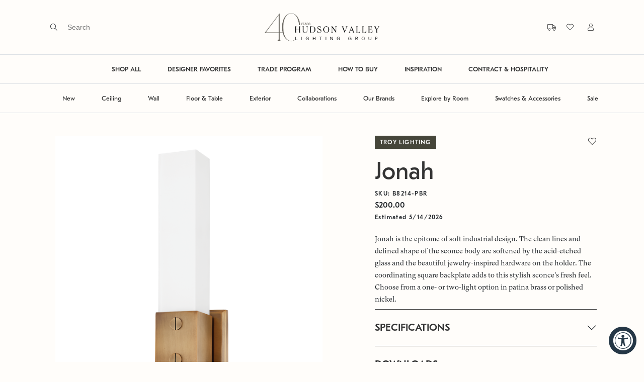

--- FILE ---
content_type: text/html; charset=utf-8
request_url: https://hvlgroup.com/Product/B8214-PBR
body_size: 28221
content:



<!DOCTYPE html>

<html>
<head>
    <meta charset="utf-8" />
    <meta name="viewport" content="width=device-width, initial-scale=1" />

    <meta name="description" content="The official webpage of Hudson Valley Lighting, Troy Lighting, Corbett Lighting, and Mitzi. Beautiful decorative lighting fixtures such as chandeliers, pendants, wall sconces, flush mounts, semi flush mounts, bath and vanity lights, picture lights, and lamps that elevate any space." />
    <meta name="keywords" content="lighting, home lighting, chandelier, bath and vanity, pendant, flush mount, island light, picture light, wall sconce, sconce, lamp, table lamp, floor lamp" />
    <meta property="og:url" content="hvlgroup.com">
    <meta property="og:type" content="website">
    <meta property="og:title" content="Jonah by Troy Lighting">
    <meta property="og:description" content="The official webpage of Hudson Valley Lighting, Troy Lighting, Corbett Lighting, and Mitzi. Beautiful decorative lighting fixtures such as chandeliers, pendants, wall sconces, flush mounts, semi flush mounts, bath and vanity lights, picture lights, and lamps that elevate any space.">
    <meta property="og:image" content="https://cdnbf.hvlgroup.com:443/OXW4SQWH/as/rtc4v3c94828xwkzkg4k7f/B8214-PBR?auto=webp&amp;format=png&amp;width=500" />
    <meta name="twitter:card" content="summary_large_image">
    <meta name="twitter:title" content="The official webpage of Hudson Valley Lighting, Troy Lighting, Corbett Lighting, and Mitzi. Beautiful decorative lighting fixtures such as chandeliers, pendants, wall sconces, flush mounts, semi flush mounts, bath and vanity lights, picture lights, and lamps that elevate any space.">
    <meta name="twitter:description" content="The official webpage of Hudson Valley Lighting, Troy Lighting, Corbett Lighting, and Mitzi. Beautiful decorative lighting fixtures such as chandeliers, pendants, wall sconces, flush mounts, semi flush mounts, bath and vanity lights, picture lights, and lamps that elevate any space.">
    <meta name="twitter:image" content="https://cdnbf.hvlgroup.com:443/OXW4SQWH/as/rtc4v3c94828xwkzkg4k7f/B8214-PBR?auto=webp&amp;format=png&amp;width=500" />
    <meta itemprop="name" content="The official webpage of Hudson Valley Lighting, Troy Lighting, Corbett Lighting, and Mitzi. Beautiful decorative lighting fixtures such as chandeliers, pendants, wall sconces, flush mounts, semi flush mounts, bath and vanity lights, picture lights, and lamps that elevate any space.">
    <meta itemprop="description" content="The official webpage of Hudson Valley Lighting, Troy Lighting, Corbett Lighting, and Mitzi. Beautiful decorative lighting fixtures such as chandeliers, pendants, wall sconces, flush mounts, semi flush mounts, bath and vanity lights, picture lights, and lamps that elevate any space.">
    <meta itemprop="image" content="https://cdnbf.hvlgroup.com:443/OXW4SQWH/as/rtc4v3c94828xwkzkg4k7f/B8214-PBR?auto=webp&amp;format=png&amp;width=500" />

    <title>Jonah by Troy Lighting</title>

    <link rel="icon" type="image/png" href="/Content/img/favicon.png">
    <link rel="apple-touch-icon" href="/Content/img/favicon.png" />

    

    <link href='/Content/jquery-ui.css?v=639034911124539141' rel='stylesheet' async />
<link href='/Content/fontawesome/all.min.css?v=639034911110936023' rel='stylesheet' async />
<link href='/Content/style.css?v=639034911182822368' rel='stylesheet' async />


        <!-- Google Tag Manager -->
        <script>
            (function (w, d, s, l, i) {
                w[l] = w[l] || []; w[l].push({
                    'gtm.start':
                        new Date().getTime(), event: 'gtm.js'
                }); var f = d.getElementsByTagName(s)[0],
                    j = d.createElement(s), dl = l != 'dataLayer' ? '&l=' + l : ''; j.async = true; j.src =
                        'https://www.googletagmanager.com/gtm.js?id=' + i + dl; f.parentNode.insertBefore(j, f);
            })(window, document, 'script', 'dataLayer', 'GTM-MXHFHBMM');
        </script>
        <!-- End Google Tag Manager -->
</head>
<body>
    <!-- Google Tag Manager (noscript) -->
    <noscript>
        <iframe src="https://www.googletagmanager.com/ns.html?id=GTM-MXHFHBMM"
                height="0" width="0" style="display:none;visibility:hidden"></iframe>
    </noscript>
    <!-- End Google Tag Manager (noscript) -->
    <!-- used for ajax in AddAntiForgeryToken() -->
    <form id="__AjaxAntiForgeryForm" action="#" method="post"><input name="__RequestVerificationToken" type="hidden" value="1zPWmB_1J0-3J-WKt9R1ymqJJp4akebIVbrs3wFDqZDOZAt4uniafOfEpaCo2Qk1si_jSgBNP-lCMUpnMPbgVOg-LMtE52gr-uhMc89JH2c1" /></form>

<div class="loader-wrapper" id="loaderWrapper" style="display: none;">
    <div class="site-loader hvlg">
        <div class="d-flex">
            <span class="line-one"></span>
            <span class="line-two"></span>
            <span class="line-three"></span>
            <span class="line-four"></span>
            <span class="line-five"></span>
            <span class="line-six"></span>
            <span class="line-seven"></span>
        </div>
        <i class="fad fa-lightbulb"></i>
    </div>
</div>


    <div class="primary-nav-wrapper" style="z-index: 100;">


<div class="fixed-top bg-hvlg-cream" style="transition: all 0.4s;">
    <div class="primary-nav py-1 py-lg-4 border-bottom">
        <div class="primary-nav-left ps-lg-8">
            <div class="d-none d-lg-block">
<form action="/Search/DoSearch" method="post" onsubmit="validateDoSearchForm(event)"><input name="__RequestVerificationToken" type="hidden" value="8v-p2Ip9UmjVtgX5kLgjxOEZxziA6asDptdh5TPBoqW_xag6QJzvRSR9sYoOqI9244M0-bDlUZ4Qq4kX1yQb-WO0ASEYsB1BDAtziWvpDLc1" />                    <span class="fal fa-search pe-2" onclick="document.getElementById('searchTerm').focus(); return false;"></span>
                    <div class="ui-widget d-inline-block">
                        <input type="text" name="searchTerm" id="searchTerm" class="search-input" placeholder="Search" autocomplete="off" required />
                    </div>
</form>                
                <div class="search-menu px-8">
                    <div class="row">
                        <div class="col-lg-12 text-end">
                            <a href="#" class="search-menu-heading" onclick="closeSearch()"><span class="far fa-times"></span> CLOSE</a>
                        </div>
                    </div>
                    <div class="row">
                        <div class="col-lg-2">
                            <div class="search-menu-heading pb-3">SUGGESTIONS</div>
                            <a class="search-link" href="/Products/Category/Chandelier" id="nav-search-chandelier">Chandelier</a>
                            <a class="search-link" href="/Products/Category/Lantern" id="nav-search-lanterns">Lanterns</a>
                            <a class="search-link" href="/Products/Room/Bedroom" id="nav-search-bedroom">Bedroom</a>
                            <a class="search-link" href="/Products/Category/Table-Lamp" id="nav-search-tablelamp">Table Lamp</a>
                            <a class="search-link" href="/Products/Category/Floor-Lamp" id="nav-search-floorlamp">Floor Lamp</a>
                        </div>
                        <div class="col-lg-8">
                            <div class="row">
                                <div class="col-lg-12">
                                    <div class="search-menu-heading pb-3">POPULAR PRODUCTS</div>
                                </div>
                            </div>
                            <div class="row">
                                
                                
                                <div class="col-lg-4">
                                    <div class="product-card quickview-card d-block" id="product-card-">
                                        <div class="product-card-image position-relative border border-hvlg-beige">
                                            <a href="/Product/1718-VGL" class="d-block">
                                                <img class="lozad w-100" data-src="https://cdnbf.hvlgroup.com/OXW4SQWH/as/nkkr6mcwvtxbhkr8fst5cjnf/70a22ed4-bc34-4a51-aa47-a9f98eae229a?auto=webp&format=png&width=500" />
                                                    <div class="quickview-button mx-lg-2">
                                                        <button class="btn btn-hvlg-cream font-main right-arrow p-2 py-lg-3 px-lg-4 w-100 quickview-data" data-itemcode="1718-VGL">Quick View</button>
                                                    </div>
                                            </a>
                                        </div>
                                        <div class="product-card-info brand2 py-3 px-2 mb-5">
                                            <div class="label-2 mb-3">
                                                HUDSON VALLEY LIGHTING
                                            </div>
                                            <div class="d-md-flex justify-content-between">
                                                <div class="mb-0">
                                                    <h5 class="text-capitalize mb-0 p2 font-main">
                                                        woodlawn pendant
                                                    </h5>
                                                </div>
                                            </div>
                                        </div>
                                    </div>
                                </div>
                                <div class="col-lg-4">
                                    <div class="product-card quickview-card d-block" id="product-card-">
                                        <div class="product-card-image position-relative border border-hvlg-beige">
                                            <a href="/Product/B7031-PBR" class="d-block">
                                                <img class="lozad w-100" data-src="https://cdnbf.hvlgroup.com/OXW4SQWH/as/s8thp68mxc5vhh8b7wnswgk4/6011d698-16f1-4658-b35f-df853b174803?auto=webp&format=png&width=500" />
                                                    <div class="quickview-button mx-lg-2">
                                                        <button class="btn btn-hvlg-cream font-main right-arrow p-2 py-lg-3 px-lg-4 w-100 quickview-data" data-itemcode="B7031-PBR">Quick View</button>
                                                    </div>
                                            </a>
                                        </div>
                                        <div class="product-card-info brand4 py-3 px-2 mb-5">
                                            <div class="label-2 mb-3">
                                                TROY LIGHTING
                                            </div>
                                            <div class="d-md-flex justify-content-between">
                                                <div class="mb-0">
                                                    <h5 class="text-capitalize mb-0 p2 font-main">
                                                        atwater wall sconce
                                                    </h5>
                                                </div>
                                            </div>
                                        </div>
                                    </div>
                                </div>
                                <div class="col-lg-4">
                                    <div class="product-card quickview-card d-block" id="product-card-">
                                        <div class="product-card-image position-relative border border-hvlg-beige">
                                            <a href="/Product/330-24-GL" class="d-block">
                                                <img class="lozad w-100" data-src="https://cdnbf.hvlgroup.com/OXW4SQWH/as/qbkqpm6vsb6bfnh775pjbx59/df7428ea-826d-4c43-abff-d90c0b08dacd?auto=webp&format=png&width=500" />
                                                    <div class="quickview-button mx-lg-2">
                                                        <button class="btn btn-hvlg-cream font-main right-arrow p-2 py-lg-3 px-lg-4 w-100 quickview-data" data-itemcode="330-24-GL">Quick View</button>
                                                    </div>
                                            </a>
                                        </div>
                                        <div class="product-card-info brand1 py-3 px-2 mb-5">
                                            <div class="label-2 mb-3">
                                                CORBETT LIGHTING
                                            </div>
                                            <div class="d-md-flex justify-content-between">
                                                <div class="mb-0">
                                                    <h5 class="text-capitalize mb-0 p2 font-main">
                                                        peony pendant
                                                    </h5>
                                                </div>
                                            </div>
                                        </div>
                                    </div>
                                </div>
                            </div>
                        </div>
                    </div>
                </div>
            </div>
            <div class="d-block d-lg-none">
                <button class="btn btn-link px-3 mobile-menu-button" type="button" data-bs-toggle="offcanvas" data-bs-target="#mobilePrimaryOffcanvas">
                    <span></span>
                    <span></span>
                    <span></span>
                </button>
            </div>
        </div>
        <div class="primary-nav-middle">
            <a href="/" alt="Hudson Valley Lighting Group">
                <img src="https://cdnbf.hvlgroup.com/OXW4SQWH/as/x7295zswz39fmn4pm29xvx8/40-Years-HVLG_LOGO-FINAL-BLK?auto=webp&amp;format=png" class="logo" style="max-height: 60px;" />
            </a>
        </div>
        <div class="primary-nav-right pe-lg-8">
            <div class="d-none d-lg-inline-block">


    <div class="d-block d-lg-inline-block mb-2 mb-lg-0" title="Tracking">
        <a href="#" data-bs-toggle="modal" data-bs-target="#modalViewOrder">
            <span class="fal fa-truck ps-2 ms-2"></span>
            <div class="d-inline-block d-lg-none p2 font-main ms-2">
                Track Order
            </div>
        </a>
    </div>

                </div>
            <div class="d-none d-lg-inline-block">


<div class="d-block d-lg-inline-block mb-2 mb-lg-0" title="Favorites">
    <a href="/Products/Favorites" class="favorites-heart">
        <i class="fal fa-heart ps-2 ms-2"></i>
        <div class="d-inline-block d-lg-none p2 font-main ms-2">
            Favorites
        </div>
    </a>
</div>
            </div>
            <div class="d-none d-lg-inline-block">
<a href="/Auth/Login?returnUrl=%2FProduct%2FB8214-PBR" title="My Account"><span class="fal fa-user ps-2 ms-3"></span></a>
            </div>
        </div>
    </div>

    <div class="d-none d-lg-block">
        <div class="primary-nav-linkbar border-bottom text-center">


<ul class="primary-nav-linklist ">
    <li class="primary-nav-linklist-item ">
        <a class="primary-nav-link fw-bold" href="/Products" id="nav-shopall">SHOP ALL</a>
    </li>
    <li class="primary-nav-linklist-item ">
        <a class="primary-nav-link fw-bold" href="/Products/Feature/DesignerPicks" id="nav-designerfavorites">DESIGNER FAVORITES</a>
    </li>
    <li class="primary-nav-linklist-item ">
        <a class="primary-nav-link fw-bold" href="/TradeProgram" id="nav-tradeprogram">TRADE PROGRAM</a>
    </li>
    <li class="primary-nav-linklist-item ">
        <a class="primary-nav-link fw-bold" href="/HowToBuy" id="nav-howtobuy">HOW TO BUY</a>
    </li>
    <li class="primary-nav-linklist-item ">
        <a class="primary-nav-link fw-bold" href="/Blog" id="nav-inspiration">INSPIRATION</a>
    </li>
    <li class="primary-nav-linklist-item ">
        <a class="primary-nav-link fw-bold" href="/Contract" id="nav-contract">CONTRACT &amp; HOSPITALITY</a>
    </li>
    
</ul>

        </div>
    </div>

    <div class="d-none d-lg-block">
        <div class="primary-nav-linkbar border-bottom text-center">
            <ul class="primary-nav-linklist">
                <li class="primary-nav-linklist-item">
                    <a href="#" class="primary-nav-link" id="nav-new">New</a>
                    <div class="primary-nav-dropdown-menu border-top border-bottom shadow-sm bg-hvlg-beige py-0">
                        <div class="container-fluid px-5 mb-3">


<div class="row">
    <div class="col-12 col-lg-2 mt-lg-5">
        <div class="accordion">
            <div class="accordion-item border-0 bg-transparent">
                <h2 class="accordion-header">
                    <button class="bg-transparent accordion-button shadow-none px-0 p-lg-0 dropdown-list-heading p1 font-main fw-bolder text-hvlg-darkgray " type="button" data-bs-toggle="" data-bs-target="#newArrivalsCollapse">
                        NEW ARRIVALS
                    </button>
                </h2>
                <div id="newArrivalsCollapse" class="accordion-collapse collapse show">
                    <div class="accordion-body p-lg-0">
                        <a class="dropdown-list-link p3 font-main d-block mb-3 m-lg-0" href="/Products/Feature/All?sub=New" id="nav-new-new-all">ALL NEW ARRIVALS</a>
                        <a class="dropdown-list-link p3 font-main d-block mb-3 m-lg-0" href="/Products/Application/Ceiling?sub=New" id="nav-new-new-ceiling">CEILING</a>
                        <a class="dropdown-list-link p3 font-main d-block mb-3 m-lg-0" href="/Products/Application/Wall?sub=New" id="nav-new-new-wall">WALL</a>
                        <a class="dropdown-list-link p3 font-main d-block mb-3 m-lg-0" href="/Products/Category/Floor-Lamp?sub=New" id="nav-new-new-floor">FLOOR</a>
                        <a class="dropdown-list-link p3 font-main d-block mb-3 m-lg-0" href="/Products/Category/Table-Lamp?sub=New" id="nav-new-new-table">TABLE</a>
                        <a class="dropdown-list-link p3 font-main d-block mb-3 m-lg-0" href="/Products/Category/Exterior?sub=New" id="nav-new-new-exterior">EXTERIOR</a>
                        <a class="dropdown-list-link p3 font-main d-block mb-3 m-lg-0" href="/Products/Brand/Sonneman" id="nav-new-new-sonneman">EXPLORE SONNEMAN</a>
                    </div>
                </div>
            </div>
        </div>
    </div>
    <div class="col-12 col-lg-4 mt-lg-5">
        <div class="accordion">
            <div class="accordion-item border-0 bg-transparent">
                <h2 class="accordion-header">
                    <button class="bg-transparent accordion-button shadow-none px-0 p-lg-0 dropdown-list-heading p1 font-main fw-bolder text-hvlg-darkgray " type="button" data-bs-toggle="" data-bs-target="#curatedCollectionCollapse">
                        CURATED COLLECTIONS
                    </button>
                </h2>
                <div id="curatedCollectionCollapse" class="accordion-collapse collapse show">
                    <div class="accordion-body p-lg-0">
                        <div class="row">
                            <div class="col-12 col-lg-6">
                                <a class="dropdown-list-link p3 font-main d-block mb-3 m-lg-0" href="/Products/Feature/IntegratedLED" id="nav-new-curated-integratedled">INTEGRATED LED</a>
                                <a class="dropdown-list-link p3 font-main d-block mb-3 m-lg-0" href="/Products/Feature/DecorativeDownlights" id="nav-new-curated-decorativedownlights">DECORATIVE DOWNLIGHTS</a>
                                <a class="dropdown-list-link p3 font-main d-block mb-3 m-lg-0" href="/Launch/NozNozawa" id="nav-new-curated-nozawalaunch">NOZ NOZAWA X CORBETT</a>
                                <a class="dropdown-list-link p3 font-main d-block mb-3 m-lg-0" href="/Launch/innovation" id="nav-new-curated-innovation">HVLG INNOVATION</a>
                                <a class="dropdown-list-link p3 font-main d-block mb-3 m-lg-0" href="/Launch/Moniomi" id="nav-new-curated-moniomi">MONIOMI x CORBETT</a>
                                <a class="dropdown-list-link p3 font-main d-block mb-3 m-lg-0" href="/Launch/LaurenLiess" id="nav-new-curated-lauren-liess">LAUREN LIESS x TROY</a>
                            </div>
                            <div class="col-12 col-lg-6">
                                <a class="dropdown-list-link p3 font-main d-block mb-3 m-lg-0" href="/Launch/CortneyBishop" id="nav-new-curated-bishop">CORTNEY BISHOP X HUDSON</a>
                                <a class="dropdown-list-link p3 font-main d-block mb-3 m-lg-0" href="/Launch/ChandlerMcLellan" id="nav-new-curated-mclellan">CHANDLER MCLELLAN X TROY</a>
                                <a class="dropdown-list-link p3 font-main d-block mb-3 m-lg-0" href="/Launch/MandyCheng" id="nav-new-curated-cheng">MANDY CHENG X MITZI</a>
                                <a class="dropdown-list-link p3 font-main d-block mb-3 m-lg-0" href="/Launch/MarkDSikes" id="nav-new-curated-sike">MARK D. SIKES X HUDSON</a>
                                <a class="dropdown-list-link p3 font-main d-block mb-3 m-lg-0" href="/Launch/AugustaHoffman" id="nav-new-curated-augusta-hoffman">AUGUSTA HOFFMAN x HUDSON</a>
                            </div>
                        </div>
                    </div>
                </div>
            </div>
        </div>
    </div>
    <div class="col-12 col-lg-6">
        <img data-src="https://cdnbf.hvlgroup.com/OXW4SQWH/at/spmmwk8ff3pcs3rnvbz9qxq/CB_Header_1.png?auto=webp&format=png" class="lozad w-100" />
    </div>
</div>


                        </div>
                    </div>
                </li>
                <li class="primary-nav-linklist-item">
                    <a href="#" class="primary-nav-link" id="nav-ceiling">Ceiling</a>
                    <div class="primary-nav-dropdown-menu border-top border-bottom shadow-sm bg-hvlg-beige py-0">
                        <div class="container-fluid px-5 mb-3">
<div class="row">
    <div class="col-12 col-lg-2">
        <div class="d-none d-lg-block dropdown-list-heading p1 font-main fw-bolder mb-3 mb-lg-2" id="nav-ceiling-space">&nbsp;</div>
        <a class="dropdown-list-link p3 font-main d-block mb-3 ms-4 m-lg-0" href="/Products/Category/Chandelier" id="nav-category-ceiling-chandelier">CHANDELIER</a>
        <a class="dropdown-list-link p3 font-main d-block mb-3 ms-4 m-lg-0" href="/Products/Category/Flush-Mount" id="nav-category-ceiling-flushmount">FLUSH MOUNT</a>
        <a class="dropdown-list-link p3 font-main d-block mb-3 ms-4 m-lg-0" href="/Products/Category/Pendant" id="nav-category-ceiling-pendant">PENDANT</a>
        <a class="dropdown-list-link p3 font-main d-block mb-3 ms-4 m-lg-0" href="/Products/Category/Linear" id="nav-category-ceiling-linear">LINEAR</a>
        <a class="dropdown-list-link p3 font-main d-block mb-3 ms-4 m-lg-0" href="/Products/Category/Recessed" id="nav-category-ceiling-downlight">RECESSED</a>
        <a class="dropdown-list-link p3 font-main d-block ms-4 mb-3 m-lg-0" href="/Products/Feature/DecorativeDownlights" id="nav-category-ceiling-decorativedownlights">DECORATIVE DOWNLIGHTS</a>
        <a class="dropdown-list-link p3 font-main d-block mb-3 ms-4 m-lg-0" href="/Products/Application/Ceiling" id="nav-category-ceiling-all">ALL CEILING</a>
    </div> 
    <div class="col-12 col-lg-5 mb-3 mb-lg-0">
        <img data-src="https://cdnbf.hvlgroup.com/OXW4SQWH/as/kf837w2fxcrs4pqjtrmg637/Ceiling_L?auto=webp&format=png" class="lozad w-100" />
    </div>
    <div class="col-12 col-lg-5">
        <img data-src="https://cdnbf.hvlgroup.com/OXW4SQWH/as/7j746zkjf8s93pkgq3j69bbq/Ceiling_R?auto=webp&format=png" class="lozad w-100" />
    </div>
</div>


                        </div>
                    </div>
                </li>
                <li class="primary-nav-linklist-item">
                    <a href="#" class="primary-nav-link" id="nav-wall">Wall</a>
                    <div class="primary-nav-dropdown-menu border-top border-bottom shadow-sm bg-hvlg-beige py-0">
                        <div class="container-fluid px-5 mb-3">
<div class="row">
    <div class="col-12 col-lg-2">
        <div class="d-none d-lg-block dropdown-list-heading p1 font-main fw-bolder mb-3 mb-lg-2" id="nav-wall-space">&nbsp;</div>
        <a class="dropdown-list-link p3 font-main d-block mb-3 ms-4 m-lg-0" href="/Products/Category/Wall-Sconce" id="nav-category-wall-wallsconce">WALL SCONCE</a>
        <a class="dropdown-list-link p3 font-main d-block mb-3 ms-4 m-lg-0" href="/Products/Category/Bath-and-Vanity" id="nav-category-wall-bathandvanity">BATH &amp; VANITY</a>
        <a class="dropdown-list-link p3 font-main d-block mb-3 ms-4 m-lg-0" href="/Products/Category/Picture-Light" id="nav-category-wall-picturelight">PICTURE LIGHT</a>
        <a class="dropdown-list-link p3 font-main d-block mb-3 ms-4 m-lg-0" href="/Products/Category/Plug-In-Sconce" id="nav-category-wall-pluginsconce">PORTABLE SCONCE</a>
        <a class="dropdown-list-link p3 font-main d-block mb-3 ms-4 m-lg-0" href="/Products/Application/Wall" id="nav-category-wall-all">ALL WALL</a>
    </div>
    <div class="col-12 col-lg-5 mb-3 mb-lg-0">
        <img data-src="https://cdnbf.hvlgroup.com/OXW4SQWH/as/kw3ggbxfzkgjpstwsxrjjsk/Wall_L?auto=webp&format=png" class="lozad w-100" />
    </div>
    <div class="col-12 col-lg-5">
        <img data-src="https://cdnbf.hvlgroup.com/OXW4SQWH/as/4fcsfbbc7gjtgcs68bj/Wall_R?auto=webp&format=png" class="lozad w-100" />
    </div>
</div>


                        </div>
                    </div>
                </li>
                <li class="primary-nav-linklist-item">
                    <a href="#" class="primary-nav-link" id="nav-floorandtable">Floor & Table</a>
                    <div class="primary-nav-dropdown-menu border-top border-bottom shadow-sm bg-hvlg-beige py-0">
                        <div class="container-fluid px-5 mb-3">
<div class="row">
    <div class="col-12 col-lg-2">
        <div class="d-none d-lg-block dropdown-list-heading p1 font-main fw-bolder mb-3 mb-lg-2" id="nav-tablefloor-space">&nbsp;</div>
        <a class="dropdown-list-link p3 font-main d-block mb-3 ms-4 m-lg-0" href="/Products/Category/Floor-Lamp" id="nav-category-tablefloor-floor">FLOOR LAMP</a>
        <a class="dropdown-list-link p3 font-main d-block mb-3 ms-4 m-lg-0" href="/Products/Category/Table-Lamp" id="nav-category-tablefloor-table">TABLE LAMP</a>
        <a class="dropdown-list-link p3 font-main d-block mb-3 ms-4 m-lg-0" href="/Products/Category/Rechargeable-Lamp" id="nav-category-tablefloor-rechargeable">RECHARGEABLE LAMP</a>
        <a class="dropdown-list-link p3 font-main d-block mb-3 ms-4 m-lg-0" href="/Products/Application/Table-and-Floor" id="nav-category-tablefloor-all">ALL TABLE &amp; FLOOR</a>
    </div>
    <div class="col-12 col-lg-5 mb-3 mb-lg-0">
        <img data-src="https://cdnbf.hvlgroup.com/OXW4SQWH/as/4ncswc6s9cv3nxjmwmrc5wfn/6?auto=webp&format=png" class="lozad w-100" />
    </div>
    <div class="col-12 col-lg-5">
        <img data-src="https://cdnbf.hvlgroup.com/OXW4SQWH/as/76xprgrj3m9mbt4fmz8q3fq8/Table__Floor_L?auto=webp&format=png" class="lozad w-100" />
    </div>
</div>


                        </div>
                    </div>
                </li>
                <li class="primary-nav-linklist-item">
                    <a href="#" class="primary-nav-link" id="nav-exterior">Exterior</a>
                    <div class="primary-nav-dropdown-menu border-top border-bottom shadow-sm bg-hvlg-beige py-0">
                        <div class="container-fluid px-5 mb-3">
<div class="row">
    <div class="col-12 col-lg-2">
        <div class="d-none d-lg-block dropdown-list-heading p1 font-main fw-bolder mb-3 mb-lg-2" id="nav-exterior-space">&nbsp;</div>
        <a class="dropdown-list-link p3 font-main d-block mb-3 ms-4 m-lg-0" href="/Products/Category/Flush-Mount?sub=Exterior" id="nav-category-exterior-flushmount">FLUSH MOUNT</a>
        <a class="dropdown-list-link p3 font-main d-block mb-3 ms-4 m-lg-0" href="/Products/Category/Hanging?sub=Exterior" id="nav-category-exterior-hanging">HANGING</a>
        <a class="dropdown-list-link p3 font-main d-block mb-3 ms-4 m-lg-0" href="/Products/Category/Rechargeable-Lantern?sub=Exterior" id="nav-category-lantern-rechargeable">RECHARGEABLE LAMP</a>
        <a class="dropdown-list-link p3 font-main d-block mb-3 ms-4 m-lg-0" href="/Products/Category/Post?sub=Exterior" id="nav-category-exterior-post">POST &amp; BOLLARD</a>
        <a class="dropdown-list-link p3 font-main d-block mb-3 ms-4 m-lg-0" href="/Products/Category/Wall-Sconce?sub=Exterior" id="nav-category-exterior-wallsconce">WALL SCONCE</a>
        <a class="dropdown-list-link p3 font-main d-block mb-3 ms-4 m-lg-0" href="/Products/Feature/TroyElements" id="nav-category-exterior-troyelements">TROY ELEMENTS EPM</a>
        <a class="dropdown-list-link p3 font-main d-block mb-3 ms-4 m-lg-0" href="/Products/Brand/EssentialsByRLM" id="nav-category-exterior-essentialsrlm">RLM</a>
        <a class="dropdown-list-link p3 font-main d-block mb-3 ms-4 m-lg-0" href="/Products/Category/Exterior" id="nav-category-exterior-all">ALL EXTERIOR</a>
    </div>
    <div class="col-12 col-lg-5 mb-3 mb-lg-0">
        <img data-src="https://cdnbf.hvlgroup.com/OXW4SQWH/as/588qsw66gjtfmjg5hps64w6/Exterior_L?auto=webp&format=png" class="lozad w-100" />
    </div>
    <div class="col-12 col-lg-5">
        <img data-src="https://cdnbf.hvlgroup.com/OXW4SQWH/as/4kwj9xwrs9j28wq5t93ptfz/Exterior_R?auto=webp&format=png" class="lozad w-100" />
    </div>
</div>



                        </div>
                    </div>
                </li>
                <li class="primary-nav-linklist-item">
                    <a href="#" class="primary-nav-link" id="nav-collaborations">Collaborations</a>
                    <div class="primary-nav-dropdown-menu border-top border-bottom shadow-sm bg-hvlg-beige py-0">
                        <div class="container-fluid px-5 mb-3">


<div class="row position-relative">
    <div class="col-12 col-lg-2 mt-lg-5">
        <div class="accordion">
            <div class="accordion-item border-0 bg-transparent">
                <h2 class="accordion-header">
                    <button class="bg-transparent accordion-button shadow-none px-0 p-lg-0 dropdown-list-heading p1 font-main fw-bolder text-hvlg-darkgray " type="button" data-bs-toggle="" data-bs-target="#hvlDesignersCollapse">
                        Hudson Valley Lighting
                    </button>
                </h2>
                <div id="hvlDesignersCollapse" class="accordion-collapse collapse show">
                    <div class="accordion-body p-lg-0">
                        <a class="dropdown-list-link p3 font-main d-block mb-3 m-lg-0" href="/Products/Designer/SIKESXHVL" id="nav-collaborations-hvl-sikes">MARK D. SIKES</a>
                        <a class="dropdown-list-link p3 font-main d-block mb-3 m-lg-0" href="/Products/Designer/BKOXHVL" id="nav-collaborations-hvl-bko">BECKI OWENS</a>
                        <a class="dropdown-list-link p3 font-main d-block mb-3 m-lg-0" href="/Products/Designer/BEHUN" id="nav-collaborations-hvl-behun">KELLY BEHUN</a>
                        <a class="dropdown-list-link p3 font-main d-block mb-3 m-lg-0" href="/Products/Designer/PEMBROOKE" id="nav-collaborations-hvl-pembrooke">PEMBROOKE &amp; IVES</a>
                        <a class="dropdown-list-link p3 font-main d-block mb-3 m-lg-0" href="/Products/Designer/CORTNEY-BISHOP" id="nav-collaborations-hvl-bishop">CORTNEY BISHOP</a>
                        <a class="dropdown-list-link p3 font-main d-block mb-3 m-lg-0" href="/Products/Designer/AH" id="nav-collaborations-hvl-hoffman">AUGUSTA HOFFMAN</a>
                    </div>
                </div>
            </div>
        </div>
    </div>
    <div class="col-12 col-lg-2 mt-lg-5">
        <div class="accordion">
            <div class="accordion-item border-0 bg-transparent">
                <h2 class="accordion-header">
                    <button class="bg-transparent accordion-button shadow-none px-0 p-lg-0 dropdown-list-heading p1 font-main fw-bolder text-hvlg-darkgray " type="button" data-bs-toggle="" data-bs-target="#troyDesignersCollapse">
                        Troy Lighting
                    </button>
                </h2>
                <div id="troyDesignersCollapse" class="accordion-collapse collapse show">
                    <div class="accordion-body p-lg-0">
                        <a class="dropdown-list-link p3 font-main d-block mb-3 m-lg-0" href="/Products/Designer/SIKESXTROY" id="nav-collaborations-troy-sikes">MARK D. SIKES</a>
                        <a class="dropdown-list-link p3 font-main d-block mb-3 m-lg-0" href="/Products/Designer/BKOXTROY" id="nav-collaborations-troy-bko">BECKI OWENS</a>
                        <a class="dropdown-list-link p3 font-main d-block mb-3 m-lg-0" href="/Products/Designer/KING" id="nav-collaborations-troy-king">COLIN KING</a>
                        <a class="dropdown-list-link p3 font-main d-block mb-3 m-lg-0" href="/Products/Designer/LIESS" id="nav-collaborations-troy-liess">LAUREN LIESS</a>
                        <a class="dropdown-list-link p3 font-main d-block mb-3 m-lg-0" href="/Products/Designer/LoftandThought" id="nav-collaborations-troy-loftthought">LOFT &amp; THOUGHT</a>
                        <a class="dropdown-list-link p3 font-main d-block mb-3 m-lg-0" href="/Products/Designer/McLellan" id="nav-collaborations-troy-McLellan">CHANDLER MCLELLAN</a>
                    </div>
                </div>
            </div>
        </div>
    </div>
    <div class="col-12 col-lg-2 mt-lg-5">
        <div class="accordion">
            <div class="accordion-item border-0 bg-transparent">
                <h2 class="accordion-header">
                    <button class="bg-transparent accordion-button shadow-none px-0 p-lg-0 dropdown-list-heading p1 font-main fw-bolder text-hvlg-darkgray " type="button" data-bs-toggle="" data-bs-target="#corbettDesignersCollapse">
                        Corbett Lighting
                    </button>
                </h2>
                <div id="corbettDesignersCollapse" class="accordion-collapse collapse show">
                    <div class="accordion-body p-lg-0">
                        <a class="dropdown-list-link p3 font-main d-block mb-3 m-lg-0" href="/Products/Designer/BULLARD" id="nav-collaborations-corbett-bullard">MARTYN LAWRENCE BULLARD</a>
                        <a class="dropdown-list-link p3 font-main d-block mb-3 m-lg-0" href="/Products/Designer/NOZAWA" id="nav-collaborations-corbett-nozawa">NOZ NOZAWA</a>
                        <a class="dropdown-list-link p3 font-main d-block mb-3 m-lg-0" href="/Products/Designer/MONIOMI" id="nav-collaborations-corbett-moniomi">MONIOMI</a>
                    </div>
                </div>
            </div>
        </div>
    </div>
    <div class="col-12 col-lg-2 mt-lg-5">
        <div class="accordion">
            <div class="accordion-item border-0 bg-transparent">
                <h2 class="accordion-header">
                    <button class="bg-transparent accordion-button shadow-none px-0 p-lg-0 dropdown-list-heading p1 font-main fw-bolder text-hvlg-darkgray " type="button" data-bs-toggle="" data-bs-target="#mitziDesignersCollapse">
                        Mitzi Tastemakers
                    </button>
                </h2>
                <div id="mitziDesignersCollapse" class="accordion-collapse collapse show">
                    <div class="accordion-body p-lg-0">
                        <a class="dropdown-list-link p3 font-main d-block mb-3 m-lg-0" href="/Products/Designer/DABITO" id="nav-collaborations-mitzi-dabito">DABITO</a>
                        <a class="dropdown-list-link p3 font-main d-block mb-3 m-lg-0" href="/Products/Designer/ROTH" id="nav-collaborations-mitzi-roth">TALI ROTH</a>
                        <a class="dropdown-list-link p3 font-main d-block mb-3 m-lg-0" href="/Products/Designer/PARKER" id="nav-collaborations-mitzi-parker">ENY LEE PARKER</a>
                        <a class="dropdown-list-link p3 font-main d-block mb-3 m-lg-0" href="/Products/Designer/MOLTEN" id="nav-collaborations-mitzi-molten">MEGAN MOLTEN</a>
                        <a class="dropdown-list-link p3 font-main d-block mb-3 m-lg-0" href="/Products/Designer/ZIO" id="nav-collaborations-mitzi-zio">ZIO AND SONS</a>
                        <a class="dropdown-list-link p3 font-main d-block mb-3 m-lg-0" href="/Products/Designer/OKIN" id="nav-collaborations-mitzi-okin">ARIEL OKIN</a>
                        <a class="dropdown-list-link p3 font-main d-block mb-3 m-lg-0" href="/Products/Designer/HomeEc" id="nav-collaborations-mitzi-homeec">HOME EC.</a>
                        <a class="dropdown-list-link p3 font-main d-block mb-3 m-lg-0" href="/Products/Designer/THELIFESTYLEDCO" id="nav-collaborations-mitzi-thelifestyledco">THELIFESTYLEDCO&#174;</a>
                        <a class="dropdown-list-link p3 font-main d-block mb-3 m-lg-0" href="/Products/Designer/FELDMAN" id="nav-collaborations-mitzi-feldman">ZOE FELDMAN</a>
                        <a class="dropdown-list-link p3 font-main d-block mb-3 m-lg-0" href="/Products/Designer/CHENG" id="nav-collaborations-mitzi-cheng">MANDY CHENG</a>
                    </div>
                </div>
            </div>
        </div>
    </div>
    <div class="position-lg-absolute start-0 bottom-0 mt-4 mt-lg-0" style="width: fit-content;">
        <a class="dropdown-list-link p3 font-main d-table mb-3 m-lg-0" href="/Designers" id="nav-collaborations-all">Explore All Designers</a>
        <a class="dropdown-list-link p3 font-main d-table mb-3 m-lg-0" href="/Designer-to-Designer" id="nav-collaborations-designer-to-designer">Explore Our Designer-to-Designer Video Series</a>
    </div>
    <div class="col-12 col-lg-4">
        <img data-src="https://cdnbf.hvlgroup.com/OXW4SQWH/as/9qz34826rppj5s9664hkz/Collaborations?auto=webp&format=png" class="lozad w-100" />
    </div>
</div>


    


                        </div>
                    </div>
                </li>
                <li class="primary-nav-linklist-item">
                    <a href="#" class="primary-nav-link" id="nav-brands">Our Brands</a>
                    <div class="primary-nav-dropdown-menu border-top border-bottom shadow-sm bg-hvlg-beige py-0">
                        <div class="container-fluid px-5 mb-3">
<div class="row">
    <div class="col-6 col-lg mb-2 mb-lg-0">
        <a href="/Launch/HudsonValleyLighting" class="d-block" id="nav-brand-hvl">
            <div class="mb-2">
                <img data-src="https://cdnbf.hvlgroup.com/OXW4SQWH/as/f49899cjqhwsvg6kvfvvsk8/Brands_Nav?auto=webp&format=png" class="lozad w-100" />
            </div>
            <div class="p3 font-main">
                Hudson Valley Lighting
            </div>
        </a>
    </div>
    <div class="col-6 col-lg mb-2 mb-lg-0">
        <a href="/Launch/TroyLighting" class="d-block" id="nav-brand-troy">
            <div class="mb-2">
                <img data-src="https://cdnbf.hvlgroup.com/OXW4SQWH/as/nwhcqmk7psjjqt5m7q9935/17?auto=webp&format=png" class="lozad w-100" />
            </div>
            <div class="p3 font-main">
                Troy Lighting
            </div>
        </a>
    </div>
    <div class="col-6 col-lg mb-2 mb-lg-0">
        <a href="/Launch/CorbettLighting" class="d-block" id="nav-brand-corbett">
            <div class="mb-2">
                <img data-src="https://cdnbf.hvlgroup.com/OXW4SQWH/as/6nfntccr573n5r67jrxm5wv6/15?auto=webp&format=png" class="lozad w-100" />
            </div>
            <div class="p3 font-main">
                Corbett Lighting
            </div>
        </a>
    </div>
    <div class="col-6 col-lg mb-2 mb-lg-0">
        <a href="/Launch/Mitzi" class="d-block" id="nav-brand-mitzi">
            <div class="mb-2">
                <img data-src="https://cdnbf.hvlgroup.com/OXW4SQWH/as/n3qpvvztr6234mkgxwvn2c/18?auto=webp&format=png" class="lozad w-100" />
            </div>
            <div class="p3 font-main">
                Mitzi
            </div>
        </a>
    </div>
    <div class="col-6 col-lg mb-2 mb-lg-0">
        <a href="/Launch/CSL" class="d-block" id="nav-brand-csl">
            <div class="mb-2">
                <img data-src="https://cdnbf.hvlgroup.com/OXW4SQWH/as/czmwbsw38nhpb2t38cvch8z/Brands_Nav?auto=webp&format=png" class="lozad w-100" />
            </div>
            <div class="p3 font-main">
                CSL
            </div>
        </a>
    </div>
    <div class="col-6 col-lg mb-2 mb-lg-0">
        <a href="/Launch/Sonneman" class="d-block" id="nav-brand-sonneman">
            <div class="mb-2">
                <img data-src="https://cdnbf.hvlgroup.com/OXW4SQWH/as/ssk876kc963tnppr9kbn6f/Brands_Nav?auto=webp&format=png" class="lozad w-100" />
            </div>
            <div class="p3 font-main">
                SONNEMAN
            </div>
        </a>
    </div>
</div>

                        </div>
                    </div>
                </li>
                <li class="primary-nav-linklist-item">
                    <a href="#" class="primary-nav-link" id="nav-room">Explore by Room</a>
                    <div class="primary-nav-dropdown-menu border-top border-bottom shadow-sm bg-hvlg-beige py-0">
                        <div class="container-fluid px-5 mb-3">
<div class="row">
    <div class="col-12 col-lg-2">
        <div class="d-none d-lg-block dropdown-list-heading p1 font-main fw-bolder mb-3 mb-lg-2" id="nav-room-space">&nbsp;</div>
        <a class="dropdown-list-link p3 font-main d-block mb-3 ms-4 m-lg-0" href="/Products/Room/Bedroom" id="nav-room-bedroom">BEDROOM</a>
        <a class="dropdown-list-link p3 font-main d-block mb-3 ms-4 m-lg-0" href="/Products/Room/Bathroom" id="nav-room-batroom">BATHROOM</a>
        <a class="dropdown-list-link p3 font-main d-block mb-3 ms-4 m-lg-0" href="/Products/Room/Dining" id="nav-room-dining">DINING ROOM</a>
        <a class="dropdown-list-link p3 font-main d-block mb-3 ms-4 m-lg-0" href="/Products/Room/Entrance" id="nav-room-entrance">ENTRANCE</a>
        <a class="dropdown-list-link p3 font-main d-block mb-3 ms-4 m-lg-0" href="/Products/Room/Hallway" id="nav-room-hallway">HALLWAY</a>
    </div>
    <div class="col-12 col-lg-2">
        <div class="d-none d-lg-block dropdown-list-heading p1 font-main fw-bolder mb-3 mb-lg-2" id="nav-room-space">&nbsp;</div>
        <a class="dropdown-list-link p3 font-main d-block mb-3 ms-4 m-lg-0" href="/Products/Room/Kitchen" id="nav-room-kitchen">KITCHEN</a>
        <a class="dropdown-list-link p3 font-main d-block mb-3 ms-4 m-lg-0" href="/Products/Room/Living-Room" id="nav-room-livingroom">LIVING ROOM</a>
        <a class="dropdown-list-link p3 font-main d-block mb-3 ms-4 m-lg-0" href="/Products/Category/Exterior" id="nav-room-exterior">EXTERIOR</a>
        <a class="dropdown-list-link p3 font-main d-block mb-3 ms-4 m-lg-0" href="/Products/Room/Office" id="nav-room-office">OFFICE</a>
    </div>
    <div class="col-12 col-lg-4 mb-3 mb-lg-0">
        <img data-src="https://cdnbf.hvlgroup.com/OXW4SQWH/as/2hj4ss5x4m6wk75s26g8kvp/1?auto=webp&format=png" class="lozad w-100" />
    </div>
    <div class="col-12 col-lg-4">
        <img data-src="https://cdnbf.hvlgroup.com/OXW4SQWH/as/kshmmtjfnqkj83bmhfn43kf/2?auto=webp&format=png" class="lozad w-100" />
    </div>
</div>

                        </div>
                    </div>
                </li>
                <li class="primary-nav-linklist-item">
                    <a href="#" class="primary-nav-link" id="nav-bulbsaccessories">Swatches & Accessories</a>
                    <div class="primary-nav-dropdown-menu border-top border-bottom shadow-sm bg-hvlg-beige py-0">
                        <div class="container-fluid px-5 mb-3">
<div class="row">
    <div class="col-12 col-lg-2">
        <div class="d-none d-lg-block dropdown-list-heading p1 font-main fw-bolder mb-3 mb-lg-2" id="nav-bulbsaccessories-space">&nbsp;</div>
        <a class="dropdown-list-link p3 font-main d-block mb-3 ms-4 m-lg-0" href="/Products/Category/Accessory-Bezel" id="nav-bulbaccessory-bezels">BEZELS</a>
        <a class="dropdown-list-link p3 font-main d-block mb-3 ms-4 m-lg-0" href="/Products/Category/Bulb" id="nav-bulbaccessory-bulbs">BULBS</a>
        <a class="dropdown-list-link p3 font-main d-block mb-3 ms-4 m-lg-0" href="/Products/Category/Recessed" id="nav-bulbaccessory-trims">TRIMS</a>
        <a class="dropdown-list-link p3 font-main d-block mb-3 ms-4 m-lg-0" href="/Products/Category/Swatch" id="nav-bulbaccessory-swatches">SWATCHES</a>
        <a class="dropdown-list-link p3 font-main d-block mb-3 ms-4 m-lg-0" href="/Products/Category/Catalog" id="nav-bulbaccessory-catalogs">CATALOGS</a>
    </div>
    <div class="col-12 col-lg-5 mb-3 mb-lg-0">
        <img data-src="https://cdnbf.hvlgroup.com/OXW4SQWH/as/7nrnh49m54mkrk4gjnwgxth/Left?auto=webp&format=png" class="lozad w-100" />
    </div>
    <div class="col-12 col-lg-5">
        <img data-src="https://cdnbf.hvlgroup.com/OXW4SQWH/as/j4r32kt4tq5tc8c9pn8gk/Right?auto=webp&format=png" class="lozad w-100" />
    </div>
</div>


                        </div>
                    </div>
                </li>
                <li class="primary-nav-linklist-item">
                    <a href="#" class="primary-nav-link" id="nav-sale">Sale</a>
                    <div class="primary-nav-dropdown-menu border-top border-bottom shadow-sm bg-hvlg-beige py-0">
                        <div class="container-fluid px-5 mb-3">
<div class="row mt-lg-4">
    <div class="col-12 col-lg-2">
        <div class="d-none d-lg-block dropdown-list-heading p1 font-main fw-bolder mb-3 mb-lg-2" id="nav-sale-space">HVLG OUTLET</div>
        <a class="dropdown-list-link p3 font-main d-block mb-3 ms-4 m-lg-0" href="/Products/Feature/All?sub=Sale" id="nav-sale-all">ALL SALE</a>
        <a class="dropdown-list-link p3 font-main d-block mb-3 ms-4 m-lg-0" href="/Products/Application/Ceiling?sub=Sale" id="nav-sale-ceiling">CEILING</a>
        <a class="dropdown-list-link p3 font-main d-block mb-3 ms-4 m-lg-0" href="/Products/Application/Wall?sub=Sale" id="nav-sale-wall">WALL</a>
        <a class="dropdown-list-link p3 font-main d-block mb-3 ms-4 m-lg-0" href="/Products/Category/Floor-Lamp?sub=Sale" id="nav-sale-floor">FLOOR</a>
        <a class="dropdown-list-link p3 font-main d-block mb-3 ms-4 m-lg-0" href="/Products/Category/Table-Lamp?sub=Sale" id="nav-sale-table">TABLE</a>
        <a class="dropdown-list-link p3 font-main d-block mb-3 ms-4 m-lg-0" href="/Products/Category/Exterior?sub=Sale" id="nav-sale-exterior">EXTERIOR</a>
    </div>
    <div class="col-12 col-lg-6 offset-lg-2">
        <img data-src="https://cdnbf.hvlgroup.com/OXW4SQWH/as/qzchbpptk8jnvjgth2sh6qx/NAV___Lights_Out_2374_x812?auto=webp&format=png" class="lozad w-100" />
    </div>
</div>

                        </div>
                    </div>
                </li>
            </ul>
        </div>
    </div>

</div>

<script>
    function validateDoSearchForm(event) {
        var term = $('#searchTerm').val()?.toUpperCase();
        const invalidTerms = "CASE WHEN|SELECT|UNION|INSERT|UPDATE|DELETE|=|DBMS|EXTRACTVALUE|CHR("
            .split("|");

        if (invalidTerms.some(v => term.includes(v))) {
            event.preventDefault();
        }
    }
</script>

<div class="offcanvas offcanvas-top rounded-0" data-bs-backdrop="false" tabindex="-1" id="mobilePrimaryOffcanvas">
    <div class="offcanvas-body p-0 primary-nav-linkbar">
<form action="/Search/DoSearch" class="border-bottom border-hvlg-darkcream py-3 px-4" method="post"><input name="__RequestVerificationToken" type="hidden" value="5eGPPrjDd_lApYjt3w6LCkzuCb6vxD-uPBtiTewvbIGitn7om7kZ-BTxCF1gzLDPt5qhzpV6UGY-q7F_c_wvcuZCDtnRBQ2YOP-c3AyL6LQ1" />            <div class="input-group">
                <span class="fal fa-search input-group-text border-0 bg-transparent ps-0"></span>
                <div class="ui-widget d-inline-block">
                    <input type="text" name="searchTerm" class="search-input flex-grow-1" placeholder="Search" required />
                </div>
            </div>
</form>        <ul class="list-group list-group-flush px-4 primary-nav-linklist">
            <li class="primary-nav-linklist-item list-group-item px-0 py-3">
                <a class="text-hvlg-darkgray text-uppercase d-flex justify-content-between align-items-center primary-nav-link p-0 border-bottom-0 mobile-sub-menu-trigger" id="mobile-nav-new" data-offcanvas="#mobileNewOffcanvas" role="button">
                    New
                    <i class="fal fa-chevron-right me-2"></i>
                </a>
            </li>
            <li class="primary-nav-linklist-item list-group-item px-0 py-3">
                <a class="text-hvlg-darkgray text-uppercase d-flex justify-content-between align-items-center primary-nav-link p-0 border-bottom-0 mobile-sub-menu-trigger" id="mobile-nav-ceiling" data-offcanvas="#mobileCeilingOffcanvas" role="button">
                    Ceiling
                    <i class="fal fa-chevron-right me-2"></i>
                </a>
            </li>
            <li class="primary-nav-linklist-item list-group-item px-0 py-3">
                <a class="text-hvlg-darkgray text-uppercase d-flex justify-content-between align-items-center primary-nav-link p-0 border-bottom-0 mobile-sub-menu-trigger" id="mobile-nav-wall" data-offcanvas="#mobileWallOffcanvas" role="button">
                    Wall
                    <i class="fal fa-chevron-right me-2"></i>
                </a>
            </li>
            <li class="primary-nav-linklist-item list-group-item px-0 py-3">
                <a class="text-hvlg-darkgray text-uppercase d-flex justify-content-between align-items-center primary-nav-link p-0 border-bottom-0 mobile-sub-menu-trigger" id="mobile-nav-floortable" data-offcanvas="#mobileFloorTableOffcanvas" role="button">
                    Floor & Table
                    <i class="fal fa-chevron-right me-2"></i>
                </a>
            </li>
            <li class="primary-nav-linklist-item list-group-item px-0 py-3">
                <a class="text-hvlg-darkgray text-uppercase d-flex justify-content-between align-items-center primary-nav-link p-0 border-bottom-0 mobile-sub-menu-trigger" id="mobile-nav-exterior" data-offcanvas="#mobileExteriorOffcanvas" role="button">
                    Exterior
                    <i class="fal fa-chevron-right me-2"></i>
                </a>
            </li>
            <li class="primary-nav-linklist-item list-group-item px-0 py-3">
                <a class="text-hvlg-darkgray text-uppercase d-flex justify-content-between align-items-center primary-nav-link p-0 border-bottom-0 mobile-sub-menu-trigger" id="mobile-nav-designer" data-offcanvas="#mobileDesignersOffcanvas" role="button">
                    Collaborations
                    <i class="fal fa-chevron-right me-2"></i>
                </a>
            </li>
            <li class="primary-nav-linklist-item list-group-item px-0 py-3">
                <a class="text-hvlg-darkgray text-uppercase d-flex justify-content-between align-items-center primary-nav-link p-0 border-bottom-0 mobile-sub-menu-trigger" id="mobile-nav-brands" data-offcanvas="#mobileBrandsOffcanvas" role="button">
                    Our Brands
                    <i class="fal fa-chevron-right me-2"></i>
                </a>
            </li>
            <li class="primary-nav-linklist-item list-group-item px-0 py-3">
                <a class="text-hvlg-darkgray text-uppercase d-flex justify-content-between align-items-center primary-nav-link p-0 border-bottom-0 mobile-sub-menu-trigger" id="mobile-nav-room" data-offcanvas="#mobileRoomOffcanvas" role="button">
                    Explore by Room
                    <i class="fal fa-chevron-right me-2"></i>
                </a>
            </li>            
            <li class="primary-nav-linklist-item list-group-item px-0 py-3">
                <a class="text-hvlg-darkgray text-uppercase d-flex justify-content-between align-items-center primary-nav-link p-0 border-bottom-0 mobile-sub-menu-trigger" id="mobile-nav-bulbsaccessories" data-offcanvas="#mobileBulbsAccessoriesOffcanvas" role="button">
                    Swatches & Accessories
                    <i class="fal fa-chevron-right me-2"></i>
                </a>
            </li>
            <li class="primary-nav-linklist-item list-group-item px-0 py-3">
                <a class="text-hvlg-darkgray text-uppercase d-flex justify-content-between align-items-center primary-nav-link p-0 border-bottom-0 mobile-sub-menu-trigger" id="mobile-nav-sale" data-offcanvas="#mobileSaleOffcanvas" role="button">
                    Sale
                    <i class="fal fa-chevron-right me-2"></i>
                </a>
            </li>
        </ul>
        <hr />


<ul class="primary-nav-linklist list-group list-group-flush px-4">
    <li class="primary-nav-linklist-item list-group-item px-0 py-3 border-0">
        <a class="text-hvlg-darkgray text-uppercase primary-nav-link p-0 border-bottom-0" href="/Products" id="mobile-nav-shopall">SHOP ALL</a>
    </li>
    <li class="primary-nav-linklist-item list-group-item px-0 py-3 border-0">
        <a class="text-hvlg-darkgray text-uppercase primary-nav-link p-0 border-bottom-0" href="/Products/Feature/DesignerPicks" id="mobile-nav-designerfavorites">DESIGNER FAVORITES</a>
    </li>
    <li class="primary-nav-linklist-item list-group-item px-0 py-3 border-0">
        <a class="text-hvlg-darkgray text-uppercase primary-nav-link p-0 border-bottom-0" href="/TradeProgram" id="mobile-nav-tradeprogram">TRADE PROGRAM</a>
    </li>
    <li class="primary-nav-linklist-item list-group-item px-0 py-3 border-0">
        <a class="text-hvlg-darkgray text-uppercase primary-nav-link p-0 border-bottom-0" href="/HowToBuy" id="mobile-nav-howtobuy">HOW TO BUY</a>
    </li>
    <li class="primary-nav-linklist-item list-group-item px-0 py-3 border-0">
        <a class="text-hvlg-darkgray text-uppercase primary-nav-link p-0 border-bottom-0" href="/Blog" id="mobile-nav-inspiration">INSPIRATION</a>
    </li>
    <li class="primary-nav-linklist-item list-group-item px-0 py-3 border-0">
        <a class="text-hvlg-darkgray text-uppercase primary-nav-link p-0 border-bottom-0" href="/Contract" id="mobile-nav-contract">CONTRACT &amp; HOSPITALITY</a>
    </li>
    
</ul>
  
        <hr />
        <div class="mobile-nav-icons mt-4">
    <div class="d-block d-lg-inline-block mb-2 mb-lg-0" title="Tracking">
        <a href="#" data-bs-toggle="modal" data-bs-target="#modalViewOrder">
            <span class="fal fa-truck ps-2 ms-2"></span>
            <div class="d-inline-block d-lg-none p2 font-main ms-2">
                Track Order
            </div>
        </a>
    </div>



<div class="d-block d-lg-inline-block mb-2 mb-lg-0" title="Favorites">
    <a href="/Products/Favorites" class="favorites-heart">
        <i class="fal fa-heart ps-2 ms-2"></i>
        <div class="d-inline-block d-lg-none p2 font-main ms-2">
            Favorites
        </div>
    </a>
</div>


            <div>
                <a href="/MyAccount" class="d-block mb-3 mb-lg-0">
                    <span class="fal fa-user ps-2 ms-3"></span>
                    <div class="d-inline-block p2 font-main ms-2">
                        Account
                    </div>
                </a>
            </div>

        </div>
    </div>
</div>

<div class="offcanvas offcanvas-end mobile-sub-menu px-3" data-bs-backdrop="false" tabindex="-1" id="mobileNewOffcanvas">
    <div class="offcanvas-header mt-6">
        <button class="btn btn-link p2 font-main fw-bolder text-hvlg-darkgray p-0 text-uppercase" id="mobile-nav-new-menu" type="button" data-bs-dismiss="offcanvas">
            <i class="fal fa-chevron-left me-2"></i>
            NEW
        </button>
    </div>
    <div class="offcanvas-body">


<div class="row">
    <div class="col-12 col-lg-2 mt-lg-5">
        <div class="accordion">
            <div class="accordion-item border-0 bg-transparent">
                <h2 class="accordion-header">
                    <button class="bg-transparent accordion-button shadow-none px-0 p-lg-0 dropdown-list-heading p1 font-main fw-bolder text-hvlg-darkgray collapsed" type="button" data-bs-toggle="collapse" data-bs-target="#newArrivalsCollapse">
                        NEW ARRIVALS
                    </button>
                </h2>
                <div id="newArrivalsCollapse" class="accordion-collapse collapse ">
                    <div class="accordion-body p-lg-0">
                        <a class="dropdown-list-link p3 font-main d-block mb-3 m-lg-0" href="/Products/Feature/All?sub=New" id="nav-new-new-all">ALL NEW ARRIVALS</a>
                        <a class="dropdown-list-link p3 font-main d-block mb-3 m-lg-0" href="/Products/Application/Ceiling?sub=New" id="nav-new-new-ceiling">CEILING</a>
                        <a class="dropdown-list-link p3 font-main d-block mb-3 m-lg-0" href="/Products/Application/Wall?sub=New" id="nav-new-new-wall">WALL</a>
                        <a class="dropdown-list-link p3 font-main d-block mb-3 m-lg-0" href="/Products/Category/Floor-Lamp?sub=New" id="nav-new-new-floor">FLOOR</a>
                        <a class="dropdown-list-link p3 font-main d-block mb-3 m-lg-0" href="/Products/Category/Table-Lamp?sub=New" id="nav-new-new-table">TABLE</a>
                        <a class="dropdown-list-link p3 font-main d-block mb-3 m-lg-0" href="/Products/Category/Exterior?sub=New" id="nav-new-new-exterior">EXTERIOR</a>
                        <a class="dropdown-list-link p3 font-main d-block mb-3 m-lg-0" href="/Products/Brand/Sonneman" id="nav-new-new-sonneman">EXPLORE SONNEMAN</a>
                    </div>
                </div>
            </div>
        </div>
    </div>
    <div class="col-12 col-lg-4 mt-lg-5">
        <div class="accordion">
            <div class="accordion-item border-0 bg-transparent">
                <h2 class="accordion-header">
                    <button class="bg-transparent accordion-button shadow-none px-0 p-lg-0 dropdown-list-heading p1 font-main fw-bolder text-hvlg-darkgray collapsed" type="button" data-bs-toggle="collapse" data-bs-target="#curatedCollectionCollapse">
                        CURATED COLLECTIONS
                    </button>
                </h2>
                <div id="curatedCollectionCollapse" class="accordion-collapse collapse ">
                    <div class="accordion-body p-lg-0">
                        <div class="row">
                            <div class="col-12 col-lg-6">
                                <a class="dropdown-list-link p3 font-main d-block mb-3 m-lg-0" href="/Products/Feature/IntegratedLED" id="nav-new-curated-integratedled">INTEGRATED LED</a>
                                <a class="dropdown-list-link p3 font-main d-block mb-3 m-lg-0" href="/Products/Feature/DecorativeDownlights" id="nav-new-curated-decorativedownlights">DECORATIVE DOWNLIGHTS</a>
                                <a class="dropdown-list-link p3 font-main d-block mb-3 m-lg-0" href="/Launch/NozNozawa" id="nav-new-curated-nozawalaunch">NOZ NOZAWA X CORBETT</a>
                                <a class="dropdown-list-link p3 font-main d-block mb-3 m-lg-0" href="/Launch/innovation" id="nav-new-curated-innovation">HVLG INNOVATION</a>
                                <a class="dropdown-list-link p3 font-main d-block mb-3 m-lg-0" href="/Launch/Moniomi" id="nav-new-curated-moniomi">MONIOMI x CORBETT</a>
                                <a class="dropdown-list-link p3 font-main d-block mb-3 m-lg-0" href="/Launch/LaurenLiess" id="nav-new-curated-lauren-liess">LAUREN LIESS x TROY</a>
                            </div>
                            <div class="col-12 col-lg-6">
                                <a class="dropdown-list-link p3 font-main d-block mb-3 m-lg-0" href="/Launch/CortneyBishop" id="nav-new-curated-bishop">CORTNEY BISHOP X HUDSON</a>
                                <a class="dropdown-list-link p3 font-main d-block mb-3 m-lg-0" href="/Launch/ChandlerMcLellan" id="nav-new-curated-mclellan">CHANDLER MCLELLAN X TROY</a>
                                <a class="dropdown-list-link p3 font-main d-block mb-3 m-lg-0" href="/Launch/MandyCheng" id="nav-new-curated-cheng">MANDY CHENG X MITZI</a>
                                <a class="dropdown-list-link p3 font-main d-block mb-3 m-lg-0" href="/Launch/MarkDSikes" id="nav-new-curated-sike">MARK D. SIKES X HUDSON</a>
                                <a class="dropdown-list-link p3 font-main d-block mb-3 m-lg-0" href="/Launch/AugustaHoffman" id="nav-new-curated-augusta-hoffman">AUGUSTA HOFFMAN x HUDSON</a>
                            </div>
                        </div>
                    </div>
                </div>
            </div>
        </div>
    </div>
    <div class="col-12 col-lg-6">
        <img data-src="https://cdnbf.hvlgroup.com/OXW4SQWH/at/spmmwk8ff3pcs3rnvbz9qxq/CB_Header_1.png?auto=webp&format=png" class="lozad w-100" />
    </div>
</div>


    </div>
</div>

<div class="offcanvas offcanvas-end mobile-sub-menu px-3" data-bs-backdrop="false" tabindex="-1" id="mobileCeilingOffcanvas">
    <div class="offcanvas-header mt-6">
        <button class="btn btn-link p2 font-main fw-bolder text-hvlg-darkgray p-0 text-uppercase" id="mobile-nav-ceiling-menu" type="button" data-bs-dismiss="offcanvas">
            <i class="fal fa-chevron-left me-2"></i>
            CEILING
        </button>
    </div>
    <div class="offcanvas-body">
<div class="row">
    <div class="col-12 col-lg-2">
        <div class="d-none d-lg-block dropdown-list-heading p1 font-main fw-bolder mb-3 mb-lg-2" id="nav-ceiling-space">&nbsp;</div>
        <a class="dropdown-list-link p3 font-main d-block mb-3 ms-4 m-lg-0" href="/Products/Category/Chandelier" id="nav-category-ceiling-chandelier">CHANDELIER</a>
        <a class="dropdown-list-link p3 font-main d-block mb-3 ms-4 m-lg-0" href="/Products/Category/Flush-Mount" id="nav-category-ceiling-flushmount">FLUSH MOUNT</a>
        <a class="dropdown-list-link p3 font-main d-block mb-3 ms-4 m-lg-0" href="/Products/Category/Pendant" id="nav-category-ceiling-pendant">PENDANT</a>
        <a class="dropdown-list-link p3 font-main d-block mb-3 ms-4 m-lg-0" href="/Products/Category/Linear" id="nav-category-ceiling-linear">LINEAR</a>
        <a class="dropdown-list-link p3 font-main d-block mb-3 ms-4 m-lg-0" href="/Products/Category/Recessed" id="nav-category-ceiling-downlight">RECESSED</a>
        <a class="dropdown-list-link p3 font-main d-block ms-4 mb-3 m-lg-0" href="/Products/Feature/DecorativeDownlights" id="nav-category-ceiling-decorativedownlights">DECORATIVE DOWNLIGHTS</a>
        <a class="dropdown-list-link p3 font-main d-block mb-3 ms-4 m-lg-0" href="/Products/Application/Ceiling" id="nav-category-ceiling-all">ALL CEILING</a>
    </div> 
    <div class="col-12 col-lg-5 mb-3 mb-lg-0">
        <img data-src="https://cdnbf.hvlgroup.com/OXW4SQWH/as/kf837w2fxcrs4pqjtrmg637/Ceiling_L?auto=webp&format=png" class="lozad w-100" />
    </div>
    <div class="col-12 col-lg-5">
        <img data-src="https://cdnbf.hvlgroup.com/OXW4SQWH/as/7j746zkjf8s93pkgq3j69bbq/Ceiling_R?auto=webp&format=png" class="lozad w-100" />
    </div>
</div>


    </div>
</div>

<div class="offcanvas offcanvas-end mobile-sub-menu px-3" data-bs-backdrop="false" tabindex="-1" id="mobileWallOffcanvas">
    <div class="offcanvas-header mt-6">
        <button class="btn btn-link p2 font-main fw-bolder text-hvlg-darkgray p-0 text-uppercase" id="mobile-nav-wall-menu" type="button" data-bs-dismiss="offcanvas">
            <i class="fal fa-chevron-left me-2"></i>
            WALL
        </button>
    </div>
    <div class="offcanvas-body">
<div class="row">
    <div class="col-12 col-lg-2">
        <div class="d-none d-lg-block dropdown-list-heading p1 font-main fw-bolder mb-3 mb-lg-2" id="nav-wall-space">&nbsp;</div>
        <a class="dropdown-list-link p3 font-main d-block mb-3 ms-4 m-lg-0" href="/Products/Category/Wall-Sconce" id="nav-category-wall-wallsconce">WALL SCONCE</a>
        <a class="dropdown-list-link p3 font-main d-block mb-3 ms-4 m-lg-0" href="/Products/Category/Bath-and-Vanity" id="nav-category-wall-bathandvanity">BATH &amp; VANITY</a>
        <a class="dropdown-list-link p3 font-main d-block mb-3 ms-4 m-lg-0" href="/Products/Category/Picture-Light" id="nav-category-wall-picturelight">PICTURE LIGHT</a>
        <a class="dropdown-list-link p3 font-main d-block mb-3 ms-4 m-lg-0" href="/Products/Category/Plug-In-Sconce" id="nav-category-wall-pluginsconce">PORTABLE SCONCE</a>
        <a class="dropdown-list-link p3 font-main d-block mb-3 ms-4 m-lg-0" href="/Products/Application/Wall" id="nav-category-wall-all">ALL WALL</a>
    </div>
    <div class="col-12 col-lg-5 mb-3 mb-lg-0">
        <img data-src="https://cdnbf.hvlgroup.com/OXW4SQWH/as/kw3ggbxfzkgjpstwsxrjjsk/Wall_L?auto=webp&format=png" class="lozad w-100" />
    </div>
    <div class="col-12 col-lg-5">
        <img data-src="https://cdnbf.hvlgroup.com/OXW4SQWH/as/4fcsfbbc7gjtgcs68bj/Wall_R?auto=webp&format=png" class="lozad w-100" />
    </div>
</div>


    </div>
</div>

<div class="offcanvas offcanvas-end mobile-sub-menu px-3" data-bs-backdrop="false" tabindex="-1" id="mobileFloorTableOffcanvas">
    <div class="offcanvas-header mt-6">
        <button class="btn btn-link p2 font-main fw-bolder text-hvlg-darkgray p-0 text-uppercase" id="mobile-nav-floortable-menu" type="button" data-bs-dismiss="offcanvas">
            <i class="fal fa-chevron-left me-2"></i>
            FLOOR & TABLE
        </button>
    </div>
    <div class="offcanvas-body">
<div class="row">
    <div class="col-12 col-lg-2">
        <div class="d-none d-lg-block dropdown-list-heading p1 font-main fw-bolder mb-3 mb-lg-2" id="nav-tablefloor-space">&nbsp;</div>
        <a class="dropdown-list-link p3 font-main d-block mb-3 ms-4 m-lg-0" href="/Products/Category/Floor-Lamp" id="nav-category-tablefloor-floor">FLOOR LAMP</a>
        <a class="dropdown-list-link p3 font-main d-block mb-3 ms-4 m-lg-0" href="/Products/Category/Table-Lamp" id="nav-category-tablefloor-table">TABLE LAMP</a>
        <a class="dropdown-list-link p3 font-main d-block mb-3 ms-4 m-lg-0" href="/Products/Category/Rechargeable-Lamp" id="nav-category-tablefloor-rechargeable">RECHARGEABLE LAMP</a>
        <a class="dropdown-list-link p3 font-main d-block mb-3 ms-4 m-lg-0" href="/Products/Application/Table-and-Floor" id="nav-category-tablefloor-all">ALL TABLE &amp; FLOOR</a>
    </div>
    <div class="col-12 col-lg-5 mb-3 mb-lg-0">
        <img data-src="https://cdnbf.hvlgroup.com/OXW4SQWH/as/4ncswc6s9cv3nxjmwmrc5wfn/6?auto=webp&format=png" class="lozad w-100" />
    </div>
    <div class="col-12 col-lg-5">
        <img data-src="https://cdnbf.hvlgroup.com/OXW4SQWH/as/76xprgrj3m9mbt4fmz8q3fq8/Table__Floor_L?auto=webp&format=png" class="lozad w-100" />
    </div>
</div>


    </div>
</div>

<div class="offcanvas offcanvas-end mobile-sub-menu px-3" data-bs-backdrop="false" tabindex="-1" id="mobileExteriorOffcanvas">
    <div class="offcanvas-header mt-6">
        <button class="btn btn-link p2 font-main fw-bolder text-hvlg-darkgray p-0 text-uppercase" id="mobile-nav-exterior-menu" type="button" data-bs-dismiss="offcanvas">
            <i class="fal fa-chevron-left me-2"></i>
            EXTERIOR
        </button>
    </div>
    <div class="offcanvas-body">
<div class="row">
    <div class="col-12 col-lg-2">
        <div class="d-none d-lg-block dropdown-list-heading p1 font-main fw-bolder mb-3 mb-lg-2" id="nav-exterior-space">&nbsp;</div>
        <a class="dropdown-list-link p3 font-main d-block mb-3 ms-4 m-lg-0" href="/Products/Category/Flush-Mount?sub=Exterior" id="nav-category-exterior-flushmount">FLUSH MOUNT</a>
        <a class="dropdown-list-link p3 font-main d-block mb-3 ms-4 m-lg-0" href="/Products/Category/Hanging?sub=Exterior" id="nav-category-exterior-hanging">HANGING</a>
        <a class="dropdown-list-link p3 font-main d-block mb-3 ms-4 m-lg-0" href="/Products/Category/Rechargeable-Lantern?sub=Exterior" id="nav-category-lantern-rechargeable">RECHARGEABLE LAMP</a>
        <a class="dropdown-list-link p3 font-main d-block mb-3 ms-4 m-lg-0" href="/Products/Category/Post?sub=Exterior" id="nav-category-exterior-post">POST &amp; BOLLARD</a>
        <a class="dropdown-list-link p3 font-main d-block mb-3 ms-4 m-lg-0" href="/Products/Category/Wall-Sconce?sub=Exterior" id="nav-category-exterior-wallsconce">WALL SCONCE</a>
        <a class="dropdown-list-link p3 font-main d-block mb-3 ms-4 m-lg-0" href="/Products/Feature/TroyElements" id="nav-category-exterior-troyelements">TROY ELEMENTS EPM</a>
        <a class="dropdown-list-link p3 font-main d-block mb-3 ms-4 m-lg-0" href="/Products/Brand/EssentialsByRLM" id="nav-category-exterior-essentialsrlm">RLM</a>
        <a class="dropdown-list-link p3 font-main d-block mb-3 ms-4 m-lg-0" href="/Products/Category/Exterior" id="nav-category-exterior-all">ALL EXTERIOR</a>
    </div>
    <div class="col-12 col-lg-5 mb-3 mb-lg-0">
        <img data-src="https://cdnbf.hvlgroup.com/OXW4SQWH/as/588qsw66gjtfmjg5hps64w6/Exterior_L?auto=webp&format=png" class="lozad w-100" />
    </div>
    <div class="col-12 col-lg-5">
        <img data-src="https://cdnbf.hvlgroup.com/OXW4SQWH/as/4kwj9xwrs9j28wq5t93ptfz/Exterior_R?auto=webp&format=png" class="lozad w-100" />
    </div>
</div>



    </div>
</div>


<div class="offcanvas offcanvas-end mobile-sub-menu px-3" data-bs-backdrop="false" tabindex="-1" id="mobileDesignersOffcanvas">
    <div class="offcanvas-header mt-6">
        <button class="btn btn-link p2 font-main fw-bolde text-hvlg-darkgray p-0 text-uppercase" id="mobile-nav-designer-menu" type="button" data-bs-dismiss="offcanvas">
            <i class="fal fa-chevron-left me-2"></i>
            COLLABORATIONS
        </button>
    </div>
    <div class="offcanvas-body">


<div class="row position-relative">
    <div class="col-12 col-lg-2 mt-lg-5">
        <div class="accordion">
            <div class="accordion-item border-0 bg-transparent">
                <h2 class="accordion-header">
                    <button class="bg-transparent accordion-button shadow-none px-0 p-lg-0 dropdown-list-heading p1 font-main fw-bolder text-hvlg-darkgray collapsed" type="button" data-bs-toggle="collapse" data-bs-target="#hvlDesignersCollapse">
                        Hudson Valley Lighting
                    </button>
                </h2>
                <div id="hvlDesignersCollapse" class="accordion-collapse collapse ">
                    <div class="accordion-body p-lg-0">
                        <a class="dropdown-list-link p3 font-main d-block mb-3 m-lg-0" href="/Products/Designer/SIKESXHVL" id="nav-collaborations-hvl-sikes">MARK D. SIKES</a>
                        <a class="dropdown-list-link p3 font-main d-block mb-3 m-lg-0" href="/Products/Designer/BKOXHVL" id="nav-collaborations-hvl-bko">BECKI OWENS</a>
                        <a class="dropdown-list-link p3 font-main d-block mb-3 m-lg-0" href="/Products/Designer/BEHUN" id="nav-collaborations-hvl-behun">KELLY BEHUN</a>
                        <a class="dropdown-list-link p3 font-main d-block mb-3 m-lg-0" href="/Products/Designer/PEMBROOKE" id="nav-collaborations-hvl-pembrooke">PEMBROOKE &amp; IVES</a>
                        <a class="dropdown-list-link p3 font-main d-block mb-3 m-lg-0" href="/Products/Designer/CORTNEY-BISHOP" id="nav-collaborations-hvl-bishop">CORTNEY BISHOP</a>
                        <a class="dropdown-list-link p3 font-main d-block mb-3 m-lg-0" href="/Products/Designer/AH" id="nav-collaborations-hvl-hoffman">AUGUSTA HOFFMAN</a>
                    </div>
                </div>
            </div>
        </div>
    </div>
    <div class="col-12 col-lg-2 mt-lg-5">
        <div class="accordion">
            <div class="accordion-item border-0 bg-transparent">
                <h2 class="accordion-header">
                    <button class="bg-transparent accordion-button shadow-none px-0 p-lg-0 dropdown-list-heading p1 font-main fw-bolder text-hvlg-darkgray collapsed" type="button" data-bs-toggle="collapse" data-bs-target="#troyDesignersCollapse">
                        Troy Lighting
                    </button>
                </h2>
                <div id="troyDesignersCollapse" class="accordion-collapse collapse ">
                    <div class="accordion-body p-lg-0">
                        <a class="dropdown-list-link p3 font-main d-block mb-3 m-lg-0" href="/Products/Designer/SIKESXTROY" id="nav-collaborations-troy-sikes">MARK D. SIKES</a>
                        <a class="dropdown-list-link p3 font-main d-block mb-3 m-lg-0" href="/Products/Designer/BKOXTROY" id="nav-collaborations-troy-bko">BECKI OWENS</a>
                        <a class="dropdown-list-link p3 font-main d-block mb-3 m-lg-0" href="/Products/Designer/KING" id="nav-collaborations-troy-king">COLIN KING</a>
                        <a class="dropdown-list-link p3 font-main d-block mb-3 m-lg-0" href="/Products/Designer/LIESS" id="nav-collaborations-troy-liess">LAUREN LIESS</a>
                        <a class="dropdown-list-link p3 font-main d-block mb-3 m-lg-0" href="/Products/Designer/LoftandThought" id="nav-collaborations-troy-loftthought">LOFT &amp; THOUGHT</a>
                        <a class="dropdown-list-link p3 font-main d-block mb-3 m-lg-0" href="/Products/Designer/McLellan" id="nav-collaborations-troy-McLellan">CHANDLER MCLELLAN</a>
                    </div>
                </div>
            </div>
        </div>
    </div>
    <div class="col-12 col-lg-2 mt-lg-5">
        <div class="accordion">
            <div class="accordion-item border-0 bg-transparent">
                <h2 class="accordion-header">
                    <button class="bg-transparent accordion-button shadow-none px-0 p-lg-0 dropdown-list-heading p1 font-main fw-bolder text-hvlg-darkgray collapsed" type="button" data-bs-toggle="collapse" data-bs-target="#corbettDesignersCollapse">
                        Corbett Lighting
                    </button>
                </h2>
                <div id="corbettDesignersCollapse" class="accordion-collapse collapse ">
                    <div class="accordion-body p-lg-0">
                        <a class="dropdown-list-link p3 font-main d-block mb-3 m-lg-0" href="/Products/Designer/BULLARD" id="nav-collaborations-corbett-bullard">MARTYN LAWRENCE BULLARD</a>
                        <a class="dropdown-list-link p3 font-main d-block mb-3 m-lg-0" href="/Products/Designer/NOZAWA" id="nav-collaborations-corbett-nozawa">NOZ NOZAWA</a>
                        <a class="dropdown-list-link p3 font-main d-block mb-3 m-lg-0" href="/Products/Designer/MONIOMI" id="nav-collaborations-corbett-moniomi">MONIOMI</a>
                    </div>
                </div>
            </div>
        </div>
    </div>
    <div class="col-12 col-lg-2 mt-lg-5">
        <div class="accordion">
            <div class="accordion-item border-0 bg-transparent">
                <h2 class="accordion-header">
                    <button class="bg-transparent accordion-button shadow-none px-0 p-lg-0 dropdown-list-heading p1 font-main fw-bolder text-hvlg-darkgray collapsed" type="button" data-bs-toggle="collapse" data-bs-target="#mitziDesignersCollapse">
                        Mitzi Tastemakers
                    </button>
                </h2>
                <div id="mitziDesignersCollapse" class="accordion-collapse collapse ">
                    <div class="accordion-body p-lg-0">
                        <a class="dropdown-list-link p3 font-main d-block mb-3 m-lg-0" href="/Products/Designer/DABITO" id="nav-collaborations-mitzi-dabito">DABITO</a>
                        <a class="dropdown-list-link p3 font-main d-block mb-3 m-lg-0" href="/Products/Designer/ROTH" id="nav-collaborations-mitzi-roth">TALI ROTH</a>
                        <a class="dropdown-list-link p3 font-main d-block mb-3 m-lg-0" href="/Products/Designer/PARKER" id="nav-collaborations-mitzi-parker">ENY LEE PARKER</a>
                        <a class="dropdown-list-link p3 font-main d-block mb-3 m-lg-0" href="/Products/Designer/MOLTEN" id="nav-collaborations-mitzi-molten">MEGAN MOLTEN</a>
                        <a class="dropdown-list-link p3 font-main d-block mb-3 m-lg-0" href="/Products/Designer/ZIO" id="nav-collaborations-mitzi-zio">ZIO AND SONS</a>
                        <a class="dropdown-list-link p3 font-main d-block mb-3 m-lg-0" href="/Products/Designer/OKIN" id="nav-collaborations-mitzi-okin">ARIEL OKIN</a>
                        <a class="dropdown-list-link p3 font-main d-block mb-3 m-lg-0" href="/Products/Designer/HomeEc" id="nav-collaborations-mitzi-homeec">HOME EC.</a>
                        <a class="dropdown-list-link p3 font-main d-block mb-3 m-lg-0" href="/Products/Designer/THELIFESTYLEDCO" id="nav-collaborations-mitzi-thelifestyledco">THELIFESTYLEDCO&#174;</a>
                        <a class="dropdown-list-link p3 font-main d-block mb-3 m-lg-0" href="/Products/Designer/FELDMAN" id="nav-collaborations-mitzi-feldman">ZOE FELDMAN</a>
                        <a class="dropdown-list-link p3 font-main d-block mb-3 m-lg-0" href="/Products/Designer/CHENG" id="nav-collaborations-mitzi-cheng">MANDY CHENG</a>
                    </div>
                </div>
            </div>
        </div>
    </div>
    <div class="position-lg-absolute start-0 bottom-0 mt-4 mt-lg-0" style="width: fit-content;">
        <a class="dropdown-list-link p3 font-main d-table mb-3 m-lg-0" href="/Designers" id="nav-collaborations-all">Explore All Designers</a>
        <a class="dropdown-list-link p3 font-main d-table mb-3 m-lg-0" href="/Designer-to-Designer" id="nav-collaborations-designer-to-designer">Explore Our Designer-to-Designer Video Series</a>
    </div>
    <div class="col-12 col-lg-4">
        <img data-src="https://cdnbf.hvlgroup.com/OXW4SQWH/as/9qz34826rppj5s9664hkz/Collaborations?auto=webp&format=png" class="lozad w-100" />
    </div>
</div>


    


    </div>
</div>

<div class="offcanvas offcanvas-end mobile-sub-menu px-3" data-bs-backdrop="false" tabindex="-1" id="mobileBrandsOffcanvas">
    <div class="offcanvas-header mt-6">
        <button class="btn btn-link p2 font-main fw-bolder text-hvlg-darkgray p-0 text-uppercase" id="mobile-nav-brand-menu" type="button" data-bs-dismiss="offcanvas">
            <i class="fal fa-chevron-left me-2"></i>
            BRANDS
        </button>
    </div>
    <div class="offcanvas-body">
<div class="row">
    <div class="col-6 col-lg mb-2 mb-lg-0">
        <a href="/Launch/HudsonValleyLighting" class="d-block" id="nav-brand-hvl">
            <div class="mb-2">
                <img data-src="https://cdnbf.hvlgroup.com/OXW4SQWH/as/f49899cjqhwsvg6kvfvvsk8/Brands_Nav?auto=webp&format=png" class="lozad w-100" />
            </div>
            <div class="p3 font-main">
                Hudson Valley Lighting
            </div>
        </a>
    </div>
    <div class="col-6 col-lg mb-2 mb-lg-0">
        <a href="/Launch/TroyLighting" class="d-block" id="nav-brand-troy">
            <div class="mb-2">
                <img data-src="https://cdnbf.hvlgroup.com/OXW4SQWH/as/nwhcqmk7psjjqt5m7q9935/17?auto=webp&format=png" class="lozad w-100" />
            </div>
            <div class="p3 font-main">
                Troy Lighting
            </div>
        </a>
    </div>
    <div class="col-6 col-lg mb-2 mb-lg-0">
        <a href="/Launch/CorbettLighting" class="d-block" id="nav-brand-corbett">
            <div class="mb-2">
                <img data-src="https://cdnbf.hvlgroup.com/OXW4SQWH/as/6nfntccr573n5r67jrxm5wv6/15?auto=webp&format=png" class="lozad w-100" />
            </div>
            <div class="p3 font-main">
                Corbett Lighting
            </div>
        </a>
    </div>
    <div class="col-6 col-lg mb-2 mb-lg-0">
        <a href="/Launch/Mitzi" class="d-block" id="nav-brand-mitzi">
            <div class="mb-2">
                <img data-src="https://cdnbf.hvlgroup.com/OXW4SQWH/as/n3qpvvztr6234mkgxwvn2c/18?auto=webp&format=png" class="lozad w-100" />
            </div>
            <div class="p3 font-main">
                Mitzi
            </div>
        </a>
    </div>
    <div class="col-6 col-lg mb-2 mb-lg-0">
        <a href="/Launch/CSL" class="d-block" id="nav-brand-csl">
            <div class="mb-2">
                <img data-src="https://cdnbf.hvlgroup.com/OXW4SQWH/as/czmwbsw38nhpb2t38cvch8z/Brands_Nav?auto=webp&format=png" class="lozad w-100" />
            </div>
            <div class="p3 font-main">
                CSL
            </div>
        </a>
    </div>
    <div class="col-6 col-lg mb-2 mb-lg-0">
        <a href="/Launch/Sonneman" class="d-block" id="nav-brand-sonneman">
            <div class="mb-2">
                <img data-src="https://cdnbf.hvlgroup.com/OXW4SQWH/as/ssk876kc963tnppr9kbn6f/Brands_Nav?auto=webp&format=png" class="lozad w-100" />
            </div>
            <div class="p3 font-main">
                SONNEMAN
            </div>
        </a>
    </div>
</div>

    </div>
</div>
<div class="offcanvas offcanvas-end mobile-sub-menu px-3" data-bs-backdrop="false" tabindex="-1" id="mobileRoomOffcanvas">
    <div class="offcanvas-header mt-6">
        <button class="btn btn-link p2 font-main fw-bolder text-hvlg-darkgray p-0 text-uppercase" id="mobile-nav-room-menu" type="button" data-bs-dismiss="offcanvas">
            <i class="fal fa-chevron-left me-2"></i>
            ROOMS
        </button>
    </div>
    <div class="offcanvas-body">
<div class="row">
    <div class="col-12 col-lg-2">
        <div class="d-none d-lg-block dropdown-list-heading p1 font-main fw-bolder mb-3 mb-lg-2" id="nav-room-space">&nbsp;</div>
        <a class="dropdown-list-link p3 font-main d-block mb-3 ms-4 m-lg-0" href="/Products/Room/Bedroom" id="nav-room-bedroom">BEDROOM</a>
        <a class="dropdown-list-link p3 font-main d-block mb-3 ms-4 m-lg-0" href="/Products/Room/Bathroom" id="nav-room-batroom">BATHROOM</a>
        <a class="dropdown-list-link p3 font-main d-block mb-3 ms-4 m-lg-0" href="/Products/Room/Dining" id="nav-room-dining">DINING ROOM</a>
        <a class="dropdown-list-link p3 font-main d-block mb-3 ms-4 m-lg-0" href="/Products/Room/Entrance" id="nav-room-entrance">ENTRANCE</a>
        <a class="dropdown-list-link p3 font-main d-block mb-3 ms-4 m-lg-0" href="/Products/Room/Hallway" id="nav-room-hallway">HALLWAY</a>
    </div>
    <div class="col-12 col-lg-2">
        <div class="d-none d-lg-block dropdown-list-heading p1 font-main fw-bolder mb-3 mb-lg-2" id="nav-room-space">&nbsp;</div>
        <a class="dropdown-list-link p3 font-main d-block mb-3 ms-4 m-lg-0" href="/Products/Room/Kitchen" id="nav-room-kitchen">KITCHEN</a>
        <a class="dropdown-list-link p3 font-main d-block mb-3 ms-4 m-lg-0" href="/Products/Room/Living-Room" id="nav-room-livingroom">LIVING ROOM</a>
        <a class="dropdown-list-link p3 font-main d-block mb-3 ms-4 m-lg-0" href="/Products/Category/Exterior" id="nav-room-exterior">EXTERIOR</a>
        <a class="dropdown-list-link p3 font-main d-block mb-3 ms-4 m-lg-0" href="/Products/Room/Office" id="nav-room-office">OFFICE</a>
    </div>
    <div class="col-12 col-lg-4 mb-3 mb-lg-0">
        <img data-src="https://cdnbf.hvlgroup.com/OXW4SQWH/as/2hj4ss5x4m6wk75s26g8kvp/1?auto=webp&format=png" class="lozad w-100" />
    </div>
    <div class="col-12 col-lg-4">
        <img data-src="https://cdnbf.hvlgroup.com/OXW4SQWH/as/kshmmtjfnqkj83bmhfn43kf/2?auto=webp&format=png" class="lozad w-100" />
    </div>
</div>

    </div>
</div>
<div class="offcanvas offcanvas-end mobile-sub-menu px-3" data-bs-backdrop="false" tabindex="-1" id="mobileBulbsAccessoriesOffcanvas">
    <div class="offcanvas-header mt-6">
        <button class="btn btn-link p2 font-main fw-bolder text-hvlg-darkgray p-0 text-uppercase" id="mobile-nav-bulbsaccessories-menu" type="button" data-bs-dismiss="offcanvas">
            <i class="fal fa-chevron-left me-2"></i>
            Swatches & Accessories
        </button>
    </div>
    <div class="offcanvas-body">
<div class="row">
    <div class="col-12 col-lg-2">
        <div class="d-none d-lg-block dropdown-list-heading p1 font-main fw-bolder mb-3 mb-lg-2" id="nav-bulbsaccessories-space">&nbsp;</div>
        <a class="dropdown-list-link p3 font-main d-block mb-3 ms-4 m-lg-0" href="/Products/Category/Accessory-Bezel" id="nav-bulbaccessory-bezels">BEZELS</a>
        <a class="dropdown-list-link p3 font-main d-block mb-3 ms-4 m-lg-0" href="/Products/Category/Bulb" id="nav-bulbaccessory-bulbs">BULBS</a>
        <a class="dropdown-list-link p3 font-main d-block mb-3 ms-4 m-lg-0" href="/Products/Category/Recessed" id="nav-bulbaccessory-trims">TRIMS</a>
        <a class="dropdown-list-link p3 font-main d-block mb-3 ms-4 m-lg-0" href="/Products/Category/Swatch" id="nav-bulbaccessory-swatches">SWATCHES</a>
        <a class="dropdown-list-link p3 font-main d-block mb-3 ms-4 m-lg-0" href="/Products/Category/Catalog" id="nav-bulbaccessory-catalogs">CATALOGS</a>
    </div>
    <div class="col-12 col-lg-5 mb-3 mb-lg-0">
        <img data-src="https://cdnbf.hvlgroup.com/OXW4SQWH/as/7nrnh49m54mkrk4gjnwgxth/Left?auto=webp&format=png" class="lozad w-100" />
    </div>
    <div class="col-12 col-lg-5">
        <img data-src="https://cdnbf.hvlgroup.com/OXW4SQWH/as/j4r32kt4tq5tc8c9pn8gk/Right?auto=webp&format=png" class="lozad w-100" />
    </div>
</div>


    </div>
</div>


<div class="offcanvas offcanvas-end mobile-sub-menu px-3" data-bs-backdrop="false" tabindex="-1" id="mobileSaleOffcanvas">
    <div class="offcanvas-header mt-6">
        <button class="btn btn-link p2 font-main fw-bolder text-hvlg-darkgray p-0 text-uppercase" id="mobile-nav-sale-menu" type="button" data-bs-dismiss="offcanvas">
            <i class="fal fa-chevron-left me-2"></i>
            SALE
        </button>
    </div>
    <div class="offcanvas-body">
<div class="row mt-lg-4">
    <div class="col-12 col-lg-2">
        <div class="d-none d-lg-block dropdown-list-heading p1 font-main fw-bolder mb-3 mb-lg-2" id="nav-sale-space">HVLG OUTLET</div>
        <a class="dropdown-list-link p3 font-main d-block mb-3 ms-4 m-lg-0" href="/Products/Feature/All?sub=Sale" id="nav-sale-all">ALL SALE</a>
        <a class="dropdown-list-link p3 font-main d-block mb-3 ms-4 m-lg-0" href="/Products/Application/Ceiling?sub=Sale" id="nav-sale-ceiling">CEILING</a>
        <a class="dropdown-list-link p3 font-main d-block mb-3 ms-4 m-lg-0" href="/Products/Application/Wall?sub=Sale" id="nav-sale-wall">WALL</a>
        <a class="dropdown-list-link p3 font-main d-block mb-3 ms-4 m-lg-0" href="/Products/Category/Floor-Lamp?sub=Sale" id="nav-sale-floor">FLOOR</a>
        <a class="dropdown-list-link p3 font-main d-block mb-3 ms-4 m-lg-0" href="/Products/Category/Table-Lamp?sub=Sale" id="nav-sale-table">TABLE</a>
        <a class="dropdown-list-link p3 font-main d-block mb-3 ms-4 m-lg-0" href="/Products/Category/Exterior?sub=Sale" id="nav-sale-exterior">EXTERIOR</a>
    </div>
    <div class="col-12 col-lg-6 offset-lg-2">
        <img data-src="https://cdnbf.hvlgroup.com/OXW4SQWH/as/qzchbpptk8jnvjgth2sh6qx/NAV___Lights_Out_2374_x812?auto=webp&format=png" class="lozad w-100" />
    </div>
</div>

    </div>
</div>


















    </div>
    <main class="min-vh-100">
        

<section class="py-6">
    <div class="container">

<div class="row">
    <div class="col-12 col-lg-7">
        <div id="productImageCarousel-174036" class="carousel slide product-image-carousel pdp-image-carousel pe-lg-6" data-bs-interval="false" data-bs-ride="carousel">
            <div class="carousel-inner">
                <div class="carousel-item px-3 img-magnifier-container active" data-bs-interval="60000">
                    <img id="product-174036-image-1" data-src="https://cdnbf.hvlgroup.com:443/OXW4SQWH/as/rtc4v3c94828xwkzkg4k7f/B8214-PBR?auto=webp&amp;format=png&amp;width=1920" class="lozad d-block w-100" alt="Jonah">
                </div>

                                            </div>
            <div class="carousel-indicators flex-wrap justify-content-start align-items-center position-relative mx-0 my-3" id="productinfo-carousel-indicators-174036">
                <button type="button" data-bs-target="#productImageCarousel-174036" data-bs-slide-to="0" class="p-2 active" style="height: 49px; width: 49px;" id="productinfo-carousel-174036-item-0">
                    <img data-src="https://cdnbf.hvlgroup.com:443/OXW4SQWH/as/rtc4v3c94828xwkzkg4k7f/B8214-PBR?auto=webp&amp;format=png&amp;width=300&amp;height=300" class="lozad d-block w-100" id="productinfo-carousel-174036-item-0-image">
                </button>

                                            </div>
        </div>
    </div>
    <div class="col-12 col-lg-5 position-relative">
        <div class="row">
            <div class="col-6">
                <a href="/Products/Brand/TroyLighting" id="productinfo-174036-brand-link">
                    <span class="badge brand-badge bg-troy-green text-uppercase mb-3" id="productinfo-174036-brand-name">Troy Lighting</span>
                </a>
                <h2 class="mb-2"><a href="/Products/Family/Jonah" id="productinfo-174036-family-link">Jonah</a></h2>

                <span class="d-block label-2 fw-bolder mb-2" id="productinfo-174036-itemcode">SKU: B8214-PBR</span>
                <span class="d-block label-3 fw-bolder mb-2" id="productinfo-174036-price">$200.00</span>

                    <span class="d-block label-2 fw-bolder mb-4" id="productinfo-174036-stockstatus">
                        Estimated 5/14/2026
                    </span>

            </div>
            <div class="col-6">
                <div class="row">
                    <div class="col-12 text-end">
                        <div class="d-inline-flex align-items-center justify-content-end gap-2">
                                                        <a href="/Account/Favorites/174036" class="btn btn-link p-0 favorites-heart" data-ajax="true" data-ajax-method="POST" data-ajax-complete="ManageFavoriteIcon">
                                <i data-favoritesid="174036" class="fal fa-heart"></i>
                            </a>
                        </div>
                    </div>
                </div>
            </div>
        </div>


        
            <p class="p2 mb-2" id="productinfo-family-description">Jonah is the epitome of soft industrial design. The clean lines and defined shape of the sconce body are softened by the acid-etched glass and the beautiful jewelry-inspired hardware on the holder. The coordinating square backplate adds to this stylish sconce's fresh feel. Choose from a one- or two-light option in patina brass or polished nickel.<br /></p>

    <div class="accordion accordion-flush border-hvlg-darkgray border-top border-bottom mb-4" id="productInfoAccordion-174036">
        <div class="accordion-item border-hvlg-darkgray">
            <h5 class="accordion-header">
                <button class="accordion-button h5 mb-0 py-4 px-0 text-hvlg-darkgray bg-hvlg-cream collapsed fw-bold" type="button" data-bs-toggle="collapse" data-bs-target="#productInfoSpecifications-174036" id="productinfo-specifications-174036">
                    SPECIFICATIONS
                </button>
            </h5>
            <div id="productInfoSpecifications-174036" class="accordion-collapse collapse">
                <div class="accordion-body bg-hvlg-cream px-0">
<div class="table w-100">
    <table class="table table-sm table-hover">
        <tbody>
            <tr class="section-header">
                <td colspan="6">
                    DIMENSIONS & DETAILS
                </td>
            </tr>
                <tr>
                    <td colspan="3">Width/Diameter</td>
                    <td colspan="3" class="text-end">4.25&quot;</td>
                </tr>
                            <tr>
                    <td colspan="3">Height</td>
                    <td colspan="3" class="text-end">14.25&quot;</td>
                </tr>
                                        <tr>
                    <td colspan="3">Extension</td>
                    <td colspan="3" class="text-end">3.75&quot;</td>
                </tr>
                            <tr>
                    <td colspan="3">Top To Center</td>
                    <td colspan="3" class="text-end">12&quot;</td>
                </tr>
                            <tr>
                    <td colspan="3">Weight</td>
                    <td colspan="3" class="text-end">4.19 lb</td>
                </tr>
                                        <tr>
                    <td colspan="3">Minimum Height</td>
                    <td colspan="3" class="text-end">0&quot;</td>
                </tr>
                            <tr>
                    <td colspan="3">Maximum Height</td>
                    <td colspan="3" class="text-end">0&quot;</td>
                </tr>
            
            <tr>
                <td colspan="4">Living Finish</td>
                <td colspan="2" class="text-end">N</td>
            </tr>

                    <tr class="spacer"><td colspan="6">&nbsp;</td></tr>
                    <tr class="spec-multi">
                        <th class="label" rowspan="2">Backplate</th>
                        <th>Shape</th>
                        <th>Length</th>
                        <th>Width/Dia.</th>
                        <th>Depth</th>
                        <th>Top to Center</th>
                    </tr>
                        <tr class="spec-multi">
                            <td class="text-capitalize">rectangle</td>
                            <td>4.75&quot;</td>
                            <td>N/A</td>
                            <td>N/A</td>
                            <td>N/A</td>
                        </tr>

                <tr class="spacer"><td colspan="6">&nbsp;</td></tr>
                <tr class="spec-multi">
                    <th class="label" rowspan="2">Shade</th>
                    <th>Material</th>
                    <th>Finish</th>
                    <th>Top</th>
                    <th>Bottom</th>
                    <th>Height</th>
                </tr>
                    <tr class="spec-multi">
                        <td class="text-capitalize">glass</td>
                        <td class="text-capitalize"></td>
                        <td>
                                2.5&quot; x 2.5&quot;
                        </td>
                        <td>
                                0&quot;
                        </td>
                        <td>11.38&quot;</td>
                    </tr>
                <tr class="spacer"><td colspan="6">&nbsp;</td></tr>
            <tr class="section-header">
                <td colspan="6">
                    ELECTRICAL
                </td>
            </tr>
                                                                            <tr>
                    <td colspan="2">Electrical Rating</td>
                    <td colspan="4" class="text-end text-capitalize">
                        cul damp
                    </td>
                </tr>
                                                                                        <tr>
                    <td colspan="3">Electrical Wire Length</td>
                    <td colspan="3" class="text-end text-capitalize">7&quot;</td>
                </tr>
                                        <tr class="spacer"><td colspan="6">&nbsp;</td></tr>
                <tr class="spec-multi">
                    <th class="label" rowspan="2">Socket</th>
                    <th>Qty</th>
                    <th>Bulb Type</th>
                    <th>Socket</th>
                    <th>Max Watt.</th>
                    <th>Voltage</th>
                </tr>
                    <tr class="spec-multi">
                        <td>1</td>
                        <td class="text-capitalize">t10-9.5</td>
                        <td class="text-capitalize">e26 medium base</td>
                        <td>75 W</td>
                        <td class="text-capitalize">120 vac</td>
                    </tr>
                                        <tr class="spacer"><td colspan="6">&nbsp;</td></tr>
                <tr class="section-header">
                    <td>
                        SHIPPING
                    </td>
                </tr>
                <tr>
                    <td colspan="3">
                        Shipping Method
                    </td>
                    <td colspan="3" class="text-end">
                        Ground
                    </td>
                </tr>
                <tr class="spacer"><td colspan="6">&nbsp;</td></tr>
                <tr class="spec-multi">
                    <th class="label" rowspan="2">Carton</th>
                    <th>Length</th>
                    <th>Width</th>
                    <th>Height</th>
                    <th>Weight</th>
                    <th>Volume</th>
                </tr>
                    <tr class="spec-multi">
                        <td>15&quot;</td>
                        <td>6&quot;</td>
                        <td>12&quot;</td>
                        <td>5 lb</td>
                        <td>0.63 ft&#179;</td>
                    </tr>
        </tbody>
    </table>
</div>

    <span class="d-block p3 mb-1 fst-italic">Crafted by Troy-CSL, Inc.</span>

<span class="d-block p3 mb-1 fst-italic">*When applicable, we may remove wiring from images.</span>
<span class="d-block p3 mb-1 fst-italic">*Please note, our fixtures do not come with bulbs, you may add the appropriate bulbs as an accessory.</span>


                </div>
            </div>
        </div>
        <div class="accordion-item border-hvlg-darkgray">
            <h5 class="accordion-header">
                <button class="accordion-button h5 mb-0 py-4 px-0 text-hvlg-darkgray bg-hvlg-cream collapsed fw-bold" type="button" data-bs-toggle="collapse" data-bs-target="#productInfoDownloads-174036" id="productinfo-downloads-174036">
                    DOWNLOADS
                </button>
            </h5>
            <div id="productInfoDownloads-174036" class="accordion-collapse collapse">
                <div class="accordion-body bg-hvlg-cream px-0 py-4">
    <div class="row p-0">
        <div class="col-lg-8">
            <ul>
                <li><a href="/SpecSheet/B8214-PBR/" target="_blank">Spec Sheet</a></li>
                    <li><a href="https://cdn.hvlgroup.com/troylighting/assembly_instructions/combo/B8214-PBR.pdf" target="_blank">Assembly</a></li>
                                                                                <li><a href="https://cdnbf.hvlgroup.com/OXW4SQWH/as/39sz7bmgmtpktzkj4hjhmr/HVLG_Care_and_Maintenance" target="_blank">Care &amp; Maintenance</a></li>
            </ul>
        </div>
    </div>


                </div>
            </div>
        </div>
                    <div class="accordion-item border-hvlg-darkgray">
                <h5 class="accordion-header">
                    <button class="accordion-button h5 mb-0 py-4 px-0 text-hvlg-darkgray bg-hvlg-cream collapsed fw-bold" type="button" data-bs-toggle="collapse" data-bs-target="#productInfoFinishes-174036" id="productinfo-finishes-174036">
                        AVAILABLE FINISHES
                    </button>
                </h5>
                <div id="productInfoFinishes-174036" class="accordion-collapse collapse">
                    <div class="accordion-body bg-hvlg-cream px-0 py-4">
                        <div class="mb-4 finish-options">
                            <div class="row">
                                        <div class="col-lg-4 mb-2">
                                            <a href="/Product/B8214-PBR/" id="productinfo-alt-B8214-PBR">
                                                <div class="d-flex flex-wrap flex-lg-nowrap me-3">
                                                    <div class="me-2">

                                                        <img class="rounded-circle p-1 border border-hvlg-darkgray" src="https://cdnbf.hvlgroup.com/OXW4SQWH/as/5njz3tht7736c5w9wqxk6vp8/PBR_-_Patina_Brass?auto=webp&amp;format=png" id="productinfo-finish-icon" />

                                                    </div>
                                                    <span class="p2" id="productinfo-finish-name">PATINA BRASS<br />(PBR)</span>
                                                </div>
                                                <span class="finish-description border p3 text-dark bg-hvlg-cream p-2 rounded shadow-sm">
                                                    PATINA BRASS<br />Inspired by the elegance of the old world, the deep, earthy hue of Patina Brass casts a warm glow over its surroundings, evoking a sense of nostalgia. Transitional in nature, this finish appeals to both traditional and contemporary spaces.
                                                </span>
                                            </a>
                                        </div>
                                        <div class="col-lg-4 mb-2">
                                            <a href="/Product/B8214-PN/" id="productinfo-alt-B8214-PN">
                                                <div class="d-flex flex-wrap flex-lg-nowrap me-3">
                                                    <div class="me-2">

                                                        <img class="rounded-circle p-1 border border-hvlg-cream" src="https://cdnbf.hvlgroup.com/OXW4SQWH/as/84658zkbbpjm39f6tnpc9k4w/PolishedNickel_PN?auto=webp&amp;format=png" id="productinfo-finish-icon" />

                                                    </div>
                                                    <span class="p2" id="productinfo-finish-name">POLISHED NICKEL<br />(PN)</span>
                                                </div>
                                                <span class="finish-description border p3 text-dark bg-hvlg-cream p-2 rounded shadow-sm">
                                                    POLISHED NICKEL<br />This finish draws comparisons to traditional sterling silver due to its warm undertones. The glossy, reflective quality lends it a near-mirror appearance. Its high durability ensures a long-lasting statement.
                                                </span>
                                            </a>
                                        </div>
                            </div>
                        </div>
                    </div>
                </div>
            </div>
                    <div class="accordion-item border-hvlg-darkgray">
                <h5 class="accordion-header">
                    <button class="accordion-button h5 mb-0 py-4 px-0 text-hvlg-darkgray bg-hvlg-cream collapsed fw-bold" type="button" data-bs-toggle="collapse" data-bs-target="#productInfoSwatches-174036" id="productinfo-swatches-174036">
                        SWATCHES
                    </button>
                </h5>
                <div id="productInfoSwatches-174036" class="accordion-collapse collapse">
                    <div class="accordion-body bg-hvlg-cream px-0 py-4">
                        <div class="mb-4 swatch-options">
                            <div class="row">
                                    <div class="col-lg-6">
                                        <div class="bg-hvlg-beige swatch-option rounded p-3 mb-2 text-center">
                                            <a href="/Product/SWA-SWATCH-PBR-TROY/" id="productinfo-swatch-SWA-SWATCH-PBR-TROY">
                                                <div class="text-center">
                                                    <img src="https://cdnbf.hvlgroup.com:443/OXW4SQWH/as/q7j9tw89w37b62jvq7zkk5q/PBR_-_Patina_Brass?auto=webp&amp;format=png&amp;width=100&amp;height=100" id="productinfo-swatch-icon">
                                                </div>
                                                <div class="fs-8">
                                                    <div>Patina Brass Swatch</div>
                                                    <div>$0.00</div>
                                                </div>
                                            </a>
                                        </div>
                                    </div>
                            </div>
                        </div>
                    </div>
                </div>
            </div>

        <input checked="checked" class="visually-hidden" id="SelectedTrim" name="SelectedTrim" type="radio" value="0" />    </div>

            <a href="/HowToBuy" class="btn btn-hvlg-darkgray w-100">
                Explore How To Buy
                <i class="fal fa-long-arrow-right ms-2"></i>
            </a>

    </div>
</div>


    </div>
</section>




    <section class="bg-medium-gray py-8">
        <div class="container">
            <div class="row">
                <div class="col-12">


    <div class="custom-slider p-lg-3" id="pdp-family-slider">
        <div class="d-flex justify-content-between align-items-center mb-4 mb-lg-0">
                <h3 class="text-hvlg-darkgray mb-0 mb-lg-4" id="pdp-family-slider-title">You May Also Like</h3>
            <div class="d-none d-lg-flex justify-content-end align-items-center buttons mb-3 me-5">
                <span class="d-inline-block text-hvlg-darkgray label-2 me-4 mb-0 counter" id="pdp-family-slider-counter">1/3</span>
                <button type="button" class="btn btn-rounded large border border-hvlg-darkgray text-hvlg-darkgray fs-6 me-3 chevron-left previous" disabled="disabled" id="pdp-family-slider-previous"></button>
                <button type="button" class="btn btn-rounded large border border-hvlg-darkgray text-hvlg-darkgray fs-6 chevron-right next" id="pdp-family-slider-next"></button>
            </div>
        </div>
        <div class="d-flex overflow-scroll-section  no-snap hide-scrollbar flex-nowrap pb-lg-5 mb-4">
                    <div class="custom-slider-item me-4 active" id="pdp-family-slider-product-card-0">



<div class="product-card quickview-card d-block position-relative" id="product-card-0">
    <div class="product-card-image position-relative border border-hvlg-beige">
        <a href="/Product/B8224-PBR/" class="d-block " id="product-card-0-link">
            <img class="lozad w-100" data-src="https://cdnbf.hvlgroup.com:443/OXW4SQWH/as/jxhqggm8vjfs7v7v5btjzsv/B8224-PBR_001?auto=webp&amp;format=png&amp;width=500" id="product-card-0-image" />
                <div class="quickview-button mx-lg-2 ">
                    <button class="btn btn-hvlg-cream font-main right-arrow p-2 py-lg-3 px-lg-4 w-100 quickview-data" data-itemcode="B8224-PBR" id="product-card-0-quick-view">Quick View</button>
                </div>
        </a>
    </div>
    <div class="product-card-info brand4 py-3 px-2 mb-5">
        <div class="d-flex justify-content-between align-items-center mb-3">
            <div class="label-2" id="product-card-0-brand">
                TROY LIGHTING
            </div>
            
            <a href="/Account/Favorites/188732" class="btn btn-link p-0 favorites-heart" data-ajax="true" data-ajax-method="POST" data-ajax-complete="ManageFavoriteIcon" title="Add to Favorites">
                <i data-favoritesid="188732" class="fal fa-heart"></i>                
            </a>            
        </div>
        <div class="mb-0">
            <h5 class="float-start text-capitalize mb-0" id="product-card-0-marketing-name">
                jonah bath and vanity
            </h5>
            <div class="label-1 fw-bold float-lg-end text-end">
                <div id="product-card-0-price">$312</div>
            </div>
            <div class="clearfix"></div>
        </div>
        <div class="p2 mb-0 font-main" id="product-card-0-item-code">SKU: B8224-PBR</div>
            <div class="p2 mb-0 font-main" id="product-card-0-stock-status">Estimated 3/1/2026</div>
        <div class="d-md-flex justify-content-between">
            <div class="mb-3 mb-md-0">
                <div class="p2 mb-2" id="product-card-0-dimensions">
                    4.25&quot; W x 24&quot; H
                </div>
                
            </div>
        </div>
    </div>
</div>

                    </div>
                    <div class="custom-slider-item me-4 " id="pdp-family-slider-product-card-1">



<div class="product-card quickview-card d-block position-relative" id="product-card-1">
    <div class="product-card-image position-relative border border-hvlg-beige">
        <a href="/Product/B8224-PN/" class="d-block " id="product-card-1-link">
            <img class="lozad w-100" data-src="https://cdnbf.hvlgroup.com:443/OXW4SQWH/as/7fxn9srr4k57kct8nt3w/B8224-PN?auto=webp&amp;format=png&amp;width=500" id="product-card-1-image" />
                <div class="quickview-button mx-lg-2 ">
                    <button class="btn btn-hvlg-cream font-main right-arrow p-2 py-lg-3 px-lg-4 w-100 quickview-data" data-itemcode="B8224-PN" id="product-card-1-quick-view">Quick View</button>
                </div>
        </a>
    </div>
    <div class="product-card-info brand4 py-3 px-2 mb-5">
        <div class="d-flex justify-content-between align-items-center mb-3">
            <div class="label-2" id="product-card-1-brand">
                TROY LIGHTING
            </div>
            
            <a href="/Account/Favorites/193740" class="btn btn-link p-0 favorites-heart" data-ajax="true" data-ajax-method="POST" data-ajax-complete="ManageFavoriteIcon" title="Add to Favorites">
                <i data-favoritesid="193740" class="fal fa-heart"></i>                
            </a>            
        </div>
        <div class="mb-0">
            <h5 class="float-start text-capitalize mb-0" id="product-card-1-marketing-name">
                jonah bath and vanity
            </h5>
            <div class="label-1 fw-bold float-lg-end text-end">
                <div id="product-card-1-price">$312</div>
            </div>
            <div class="clearfix"></div>
        </div>
        <div class="p2 mb-0 font-main" id="product-card-1-item-code">SKU: B8224-PN</div>
            <div class="p2 mb-0 font-main" id="product-card-1-stock-status">In stock</div>
        <div class="d-md-flex justify-content-between">
            <div class="mb-3 mb-md-0">
                <div class="p2 mb-2" id="product-card-1-dimensions">
                    4.25&quot; W x 24&quot; H
                </div>
                
            </div>
        </div>
    </div>
</div>

                    </div>
                    <div class="custom-slider-item me-4 " id="pdp-family-slider-product-card-2">



<div class="product-card quickview-card d-block position-relative" id="product-card-2">
    <div class="product-card-image position-relative border border-hvlg-beige">
        <a href="/Product/B8214-PN/" class="d-block " id="product-card-2-link">
            <img class="lozad w-100" data-src="https://cdnbf.hvlgroup.com:443/OXW4SQWH/as/jmjs3g4f3hgg2594hv9tcgb/B8214-PN?auto=webp&amp;format=png&amp;width=500" id="product-card-2-image" />
                <div class="quickview-button mx-lg-2 ">
                    <button class="btn btn-hvlg-cream font-main right-arrow p-2 py-lg-3 px-lg-4 w-100 quickview-data" data-itemcode="B8214-PN" id="product-card-2-quick-view">Quick View</button>
                </div>
        </a>
    </div>
    <div class="product-card-info brand4 py-3 px-2 mb-5">
        <div class="d-flex justify-content-between align-items-center mb-3">
            <div class="label-2" id="product-card-2-brand">
                TROY LIGHTING
            </div>
            
            <a href="/Account/Favorites/194854" class="btn btn-link p-0 favorites-heart" data-ajax="true" data-ajax-method="POST" data-ajax-complete="ManageFavoriteIcon" title="Add to Favorites">
                <i data-favoritesid="194854" class="fal fa-heart"></i>                
            </a>            
        </div>
        <div class="mb-0">
            <h5 class="float-start text-capitalize mb-0" id="product-card-2-marketing-name">
                jonah bath and vanity
            </h5>
            <div class="label-1 fw-bold float-lg-end text-end">
                <div id="product-card-2-price">$200</div>
            </div>
            <div class="clearfix"></div>
        </div>
        <div class="p2 mb-0 font-main" id="product-card-2-item-code">SKU: B8214-PN</div>
            <div class="p2 mb-0 font-main" id="product-card-2-stock-status">In stock</div>
        <div class="d-md-flex justify-content-between">
            <div class="mb-3 mb-md-0">
                <div class="p2 mb-2" id="product-card-2-dimensions">
                    4.25&quot; W x 14.25&quot; H
                </div>
                
            </div>
        </div>
    </div>
</div>

                    </div>
        </div>
    </div>
              
                </div>
            </div>
        </div>
    </section>

<section class="bg-troy-green py-8" id="pdp-brand-spotlight">
    <div class="container">
        <div class="row">
            <div class="col-12 col-lg-4">
                <div class="mt-lg-7 text-hvlg-cream">
                    <h1 class="mb-4"><img src="https://cdnbf.hvlgroup.com:443/OXW4SQWH/as/f4zkntsxwxwskhsmmsqp75z/Troy_Logo?auto=webp&amp;format=png&amp;width=500" class="w-100" id="pdp-brand-spotlight-logo" /></h1>
                    <p class="p2 mb-5" id="pdp-brand-spotlight-description">
                        Troy Lighting's aesthetic is a study in earthy-meets-sophisticated design informed by an updated sensibility that’s contemporary and elevated. Troy Lighting creates warm, comforting environments with an appreciation for the latest in interior design.
                    </p>
                    <a class="d-none d-lg-block btn btn-outline-hvlg-beige w-100 right-arrow" href="/Products/Brand/TroyLighting" id="pdp-brand-spotlight-shop-link">Shop Troy Lighting</a>
                </div>
            </div>
            <div class="col-12 col-lg-6 offset-lg-2">


    <div class="custom-slider p-lg-3" id="pdp-brand-slider">
        <div class="d-flex justify-content-end align-items-center mb-4 mb-lg-0">
            <div class="d-none d-lg-flex justify-content-end align-items-center buttons mb-3 me-5">
                <span class="d-inline-block text-hvlg-cream label-2 me-4 mb-0 counter" id="pdp-brand-slider-counter">1/3</span>
                <button type="button" class="btn btn-rounded large border border-hvlg-cream text-hvlg-cream fs-6 me-3 chevron-left previous" disabled="disabled" id="pdp-brand-slider-previous"></button>
                <button type="button" class="btn btn-rounded large border border-hvlg-cream text-hvlg-cream fs-6 chevron-right next" id="pdp-brand-slider-next"></button>
            </div>
        </div>
        <div class="d-flex overflow-scroll-section  no-snap hide-scrollbar flex-nowrap pb-lg-5 mb-4">
                    <div class="custom-slider-item me-4 active" id="pdp-brand-slider-image-0">
                        <img src="https://cdnbf.hvlgroup.com:443/OXW4SQWH/as/hqg49bpscg7qpr46sqchp3x/Troy_Bohen-B2224-FRNPBR--Huxley-F2034-TBZ_750x750?auto=webp&amp;format=png&amp;width=1920" class="w-100 img-product bg-mitzi-darkcream" itemprop="image">
                    </div>
                    <div class="custom-slider-item me-4 " id="pdp-brand-slider-image-1">
                        <img src="https://cdnbf.hvlgroup.com:443/OXW4SQWH/as/pg68w9mwk5m8rt6vn83b2xkf/238d361a-79bf-4e1d-bd04-3f3e5193a78e?auto=webp&amp;format=png&amp;width=1920" class="w-100 img-product bg-mitzi-darkcream" itemprop="image">
                    </div>
                    <div class="custom-slider-item me-4 " id="pdp-brand-slider-image-2">
                        <img src="https://cdnbf.hvlgroup.com:443/OXW4SQWH/as/vsw4nf6p8cx5fqxt97vbwtm/6?auto=webp&amp;format=png&amp;width=1920" class="w-100 img-product bg-mitzi-darkcream" itemprop="image">
                    </div>
        </div>
            <div class="mobile-indicator-icons d-flex d-lg-none justify-content-center flex-wrap mt-3" id="pdp-brand-slider-mobile-indicators">

                    <span class="me-3  active" id="pdp-brand-slider-mobile-indicator-0">
                        <i class="fas fa-circle"></i>
                    </span>
                    <span class="me-3  " id="pdp-brand-slider-mobile-indicator-1">
                        <i class="fas fa-circle"></i>
                    </span>
                    <span class="me-3  " id="pdp-brand-slider-mobile-indicator-2">
                        <i class="fas fa-circle"></i>
                    </span>
            </div>
    </div>
              
            </div>
            <div class="col-12 d-lg-none">
                <a class="btn btn-outline-hvlg-beige w-100 right-arrow" href="/Products/Brand/TroyLighting" id="pdp-brand-spotlight-shop-mobile-link">Shop Troy Lighting</a>
            </div>
        </div>
    </div>
</section>

    <!-- Quick View Modal -->
    <div id="QuickViewContent"></div>

<!-- Mobile Image Zoom -->
<div class="modal fade" id="imageZoomModal" tabindex="-1">
    <div class="modal-dialog modal-fullscreen">
        <div class="modal-content">
            <div class="modal-header">
                <button type="button" class="btn-close" data-bs-dismiss="modal" aria-label="Close"></button>
            </div>
            <div class="modal-body d-flex align-items-center">
                <img class="w-100" />
            </div>            
        </div>
    </div>
</div>


    <!-- Important Message Offcanvas -->
<div class="modal fade" id="importantMessageModal" tabindex="-1" role="dialog" aria-labelledby="importantMessageLabel" aria-hidden="true" data-bs-backdrop="static" data-bs-keyboard="false">
    <div class="modal-dialog modal-lg modal-dialog-centered">
        <div class="modal-content rounded-0">
            <div class="modal-body pt-lg-5 px-lg-4">
                <h4 class="mb-3">An Important Message from Hudson Valley Lighting Group</h4>
                <div>
	<h3>This is an important message</h3>
	<p>With additional info here</p>
</div>
            </div>
            <div class="modal-footer justify-content-between">
                <button type="button" class="btn btn-secondary" data-bs-dismiss="modal">I Understand</button>
                <a class="btn btn-hvlg-darkgray" href="/Contact">Contact Us</a>
            </div>
        </div>
    </div>
</div>

    </main>
    <footer class="border-top border-hvl-darkgray px-lg-8">
<div class="footer-wrapper pt-2 pb-4">
    <div class="container-fluid">
        <div class="row mb-3">
            <div class="col-lg-4">
                <div class="hs-form-frame" data-region="na1" data-form-id="91d1948b-863e-402f-bd1e-0ce41bb6b792" data-portal-id="49074275"></div>
                <div class="social-icons mb-5 mb-lg-0">
                    <a href="https://www.instagram.com/hudsonvalleylighting" target="_blank" id="footer-instagram-link"><span id="footer-instagram-icon" class="fab fa-instagram me-2"></span></a>
                    <a href="https://www.pinterest.com/hudsonvalleylgt" target="_blank" id="footer-pinterest-link"><span id="footer-pinterest-icon" class="fab fa-pinterest"></span></a>
                </div>
            </div>
            <div class="col-lg-6 offset-lg-2 pt-lg-6">
                <div class="row">
                    <div class="col-6 col-lg-4 mb-5 mb-lg-0" id="footer-col-help">
                        <span class="d-block label-1 mb-4" id="footer-header-help">HELP</span>
                        <a class="d-block mb-3" href="/MyAccount" id="footer-my-account">Account</a>
                        <a data-bs-toggle="modal" href="#modalViewOrder" role="button" class="d-block mb-3" id="footer-track-order">Track Order</a>
                        <a class="d-block mb-3" href="/ReturnPolicy" id="footer-returns">Returns</a>
                        <a class="d-block mb-3" href="/HowToBuy" id="footer-where-to-buy">How To Buy</a>
                        <a class="d-block mb-3" href="/FAQ" id="footer-faq">FAQ</a>
                        <a class="d-block mb-3" href="/Contact" id="footer-contact-us">Contact Us</a>
                        <a class="dblock mb-3" href="/TradeProgram" id="footer-trade">Apply for a Trade Account</a>
                    </div>
                    <div class="col-6 col-lg-4 mb-5 mb-lg-0" id="footer-col-brands">
                        <span class="d-block label-1 mb-4" id="footer-header-brands">BRANDS</span>
                        <a class="d-block mb-3" href="/Products/Brand/HudsonValleyLighting" id="footer-brand-hvl">Hudson Valley Lighting</a>
                        <a class="d-block mb-3" href="/Products/Brand/TroyLighting" id="footer-brand-troy">Troy Lighting</a>
                        <a class="d-block mb-3" href="/Products/Brand/CorbettLighting" id="footer-brand-corbett">Corbett Lighting</a>
                        <a class="d-block mb-3" href="/Products/Brand/Mitzi" id="footer-brand-mitzi">Mitzi</a>
                        <a class="d-block mb-3" href="/Products/Brand/Sonneman" id="footer-brand-sonneman">Sonneman</a>
                        <a class="d-block mb-3" href="/Launch/CSL" id="footer-brand-csl">CSL</a>
                    </div>
                    <div class="col-6 col-lg-4" id="footer-col-company">
                        <span class="d-block label-1 mb-4" id="footer-header-company">COMPANY</span>
                        <a class="d-block mb-3" href="/About" id="footer-about">About HVLG</a>
                        <a class="d-block mb-3" href="/Contract" id="footer-contract">Contract &amp; Hospitality</a>
                        
                        <a class="d-block mb-3" href="/Products/All?sub=CE" id="footer-international">International/CE</a>
                        <a class="d-block mb-3" href="/Catalogs" id="footer-catalogs">Catalogs</a>
                    </div>
                </div>
            </div>
        </div>
        <div class="row border-top" style="font-size: 0.75rem;">
            <div class="col-lg-6 text-start pt-2">
                <a class="me-3" href="/PrivacyPolicy" id="footer-privacy">Privacy Policy</a>
                <a class="me-3" href="/Terms" id="footer-terms">Terms &amp; Conditions</a>
            </div>
            <div class="col-lg-6 text-lg-end pt-2" id="footer-copyright">
                &copy;Hudson Valley Lighting, Inc &copy;Troy-CSL, Inc. &copy;SN Modern, LLC
            </div>
        </div>
    </div>
</div>

    </footer>


<div class="modal" tabindex="-1" id="modalViewOrder">
    <div class="modal-dialog">
        <div class="modal-content rounded-0 mt-8">
            <div class="modal-body">
                <div class="text-end">
                    <button type="button" class="btn-close" data-bs-dismiss="modal" aria-label="Close"></button>
                </div>
                <div class="px-2 px-lg-5 py-2">
                    <div class="mb-4">
                        <h4>View your order</h4>
                    </div>
                    <div class="mb-4 font-copy">
                        Quickly track the status of your order with just your PO or SO number, and customer number. No login required!
                    </div>
<form action="/Home/ViewOrder" class="validate-form" method="post"><input name="__RequestVerificationToken" type="hidden" value="TXQABT5Y5lVhHEI2iVOnbH19BZ6jyTBnCbisIVV06oF30Ymy4uwR2DtQy0wHgLtzvXis-cPg-QXnVdgLcyEQuXQzJ752LoA-s8y8mnyYaQY1" />                        <div class="mb-4">
                            <label for="OrderNumber" class="font-copy mb-2">Sales Order # or PO# or Web Order #*</label>
                            <input type="text" name="OrderNumber" id="OrderNumber" class="form-control custom-text-input bg-hvlg-cream" placeholder="Order Number" required />
                        </div>
                        <div class="mb-5">
                            <label for="CustomerNumber" class="font-copy mb-2">Customer Number*</label>
                            <input type="text" name="CustomerNumber" id="CustomerNumber" class="form-control custom-text-input bg-hvlg-cream" placeholder="Customer Number" required />
                        </div>
                        <div class="mb-3">
                            <button type="submit" class="btn btn-hvlg-beige right-arrow d-block w-100 disabled">View your order</button>
                        </div>
</form>                </div>
            </div>
        </div>
    </div>
</div>

        <div id="QuickViewContent"></div>
    <div class="modal fade" id="modalCustomerSwitcher" tabindex="-1" role="dialog">
        <div class="modal-dialog" role="document">
            <div class="modal-content rounded-0 border-0">
                <div class="modal-header">
                    <button type="button" class="btn-close" data-bs-dismiss="modal" aria-label="Close"></button>
                </div>
                <div class="modal-body" id="customerSwitcherModalBody"></div>
            </div>
        </div>
    </div>

    
    <div id="projectWrapper">
        <div class="modal fade" id="projectModal" tabindex="-1">
        </div>
    </div>

    <!-- Google reCaptcha -->
    <script src="https://www.google.com/recaptcha/api.js?onload=v2CaptchaOnLoad&render=explicit" async defer></script>
    <script async src='https://www.recaptcha.net/recaptcha/api.js?render=6LdPMJAbAAAAADX9EYhGjsKzpJBCyjUHNKTZMxtw'></script>

    <script>
        var favoritesCount = 0;
    </script>

    <script src="/Scripts/jquery-3.6.0.js?v=637520942300000000"></script>
<script src="/Scripts/jquery-3.7.1.js?v=639034911186726539"></script>
<script src="/Scripts/jquery-ui.js?v=639034911188601733"></script>
<script src="/Scripts/jquery.unobtrusive-ajax.js?v=639034911188445375"></script>
<script src="/Scripts/jquery.validate.js?v=639034911188601733"></script>
<script src="/Scripts/jquery.validate.unobtrusive.js?v=639034911195322133"></script>
<script src="/Scripts/bootstrap.bundle.js?v=639034911182822368"></script>
<script src="/Scripts/functions.js?v=639034911185789724"></script>
<script src="/Scripts/lozad-local.js?v=639034911343800231"></script>
<script src="/Scripts/index.js?v=639034911185789724"></script>
<script src="/Scripts/js-cookie.js?v=639034911188601733"></script>
<script src="/Scripts/jquery.doubleScroll.js?v=639034911188445375"></script>


    
    <script>
        $(".product-image-carousel .carousel-item").on("click", function () {
            if ($(window).width() < 992) {
                var src = $(this).find("img").attr("src");
                $("#imageZoomModal").find("img").attr("src", src);
                $("#imageZoomModal").modal("show");
            }
        });

        $(".pdp-image-carousel .carousel-inner .carousel-item img.lozad").on('load', function () {
            magnify($(this).attr("id"), 2);
        });

        function magnify(imgID, zoom) {
            var img, glass, w, h, bw;
            img = document.getElementById(imgID);
            /*create magnifier glass:*/
            glass = document.createElement("DIV");
            glass.setAttribute("class", "img-magnifier-glass position-fixed shadow bg-hvlg-cream rounded d-none d-lg-block");
            /*insert magnifier glass:*/
            img.parentElement.insertBefore(glass, img);
            /*remove width query string parameter from url*/
            const urlObj = new URL($(img).attr("data-src"));
            const params = new URLSearchParams(urlObj.search);
            params.delete("width");
            urlObj.search = params.toString();
            /*set background properties for the magnifier glass:*/
            glass.style.backgroundImage = "url('" + urlObj.toString() + "')";
            glass.style.backgroundRepeat = "no-repeat";
            glass.style.backgroundSize = (img.width * zoom) + "px " + (img.height * zoom) + "px";
            bw = 3;
            w = glass.offsetWidth / 2;
            h = glass.offsetHeight / 2;
            /*execute a function when someone moves the magnifier glass over the image:*/
            img.addEventListener("mousemove", moveMagnifier);
            /*and also for touch screens:*/
            img.addEventListener("touchmove", moveMagnifier);
            function moveMagnifier(e) {
                var pos, x, y;
                /*prevent any other actions that may occur when moving over the image*/
                e.preventDefault();
                /*get the cursor's x and y positions:*/
                pos = getCursorPos(e);
                x = pos.x;
                y = pos.y;
                /*prevent the magnifier glass from being positioned outside the image:*/
                if (x > img.width - (w / zoom)) { x = img.width - (w / zoom); }
                if (x < w / zoom) { x = w / zoom; }
                if (y > img.height - (h / zoom)) { y = img.height - (h / zoom); }
                if (y < h / zoom) { y = h / zoom; }
                /*set the position of the magnifier glass:*/
                /*display what the magnifier glass "sees":*/
                glass.style.backgroundPosition = "-" + ((x * zoom) - w + bw) + "px -" + ((y * zoom) - h + bw) + "px";
            }
            function getCursorPos(e) {
                var a, x = 0, y = 0;
                e = e || window.event;
                /*get the x and y positions of the image:*/
                a = img.getBoundingClientRect();
                /*calculate the cursor's x and y coordinates, relative to the image:*/
                x = e.pageX - a.left;
                y = e.pageY - a.top;
                /*consider any page scrolling:*/
                x = x - window.pageXOffset;
                y = y - window.pageYOffset;
                return { x: x, y: y };
            }
        }
    </script>

    <script type="text/javascript">
        var GetQuickView = false;
        //var InternationalIP = false;

            
        GetQuickView = true;
            

        $(document).ready(function () {
            $('[data-bs-toggle="tooltip"]').tooltip();
            //console.log('');

            $('[data-bs-toggle="tooltip"]').tooltip();

            LoadgCaptchaForm('6LdPMJAbAAAAADX9EYhGjsKzpJBCyjUHNKTZMxtw');
            v2CaptchaOnLoad();

        });

        $(document).ajaxComplete(function () {
            v2CaptchaOnLoad();
        });

        function v2CaptchaOnLoad() {
            if ($(".gCaptchaV2").length) {
                grecaptcha.render($(".gCaptchaV2")[0], {
                    'sitekey': '6LegpnkpAAAAAJN2a5o0e9_Co-H9SakbUxg3n5Va'
                });
            }
        }
    </script>

    <!-- Attentive -->
    <script src="https://cdn.attn.tv/hvlg/dtag.js"></script>

    <!-- Accessibly -->
    <script src="https://dash.accessiblyapp.com/widget/4ed19c97-228a-4060-bd5e-400f0d96e956/autoload.js"></script>

    <!-- Hubspot -->
    <script src="https://js.hsforms.net/forms/embed/49074275.js" defer></script>

        <!-- HubSpot -->
        <script type="text/javascript" id="hs-script-loader" async defer src="//js.hs-scripts.com/49074275.js"></script>
</body>
</html>
